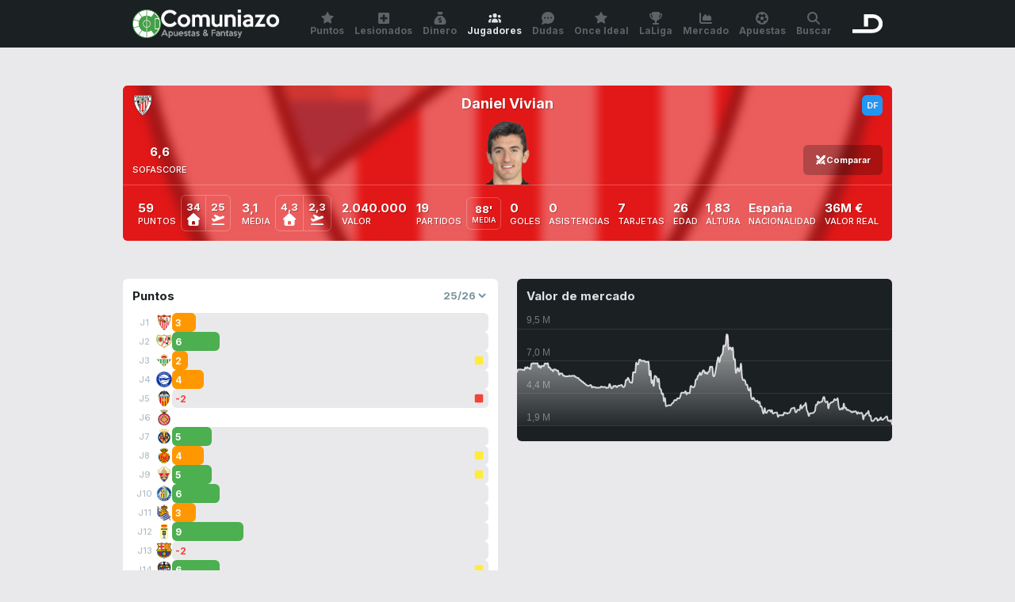

--- FILE ---
content_type: text/html; charset=UTF-8
request_url: https://www.comuniazo.com/comunio-apuestas/jugadores/daniel-vivian
body_size: 8162
content:

<!DOCTYPE html>
<html lang="es" class="env-prod device-desktop theme-light">
  <head>
    <meta charset="UTF-8">
    <meta name="description" content="Estadísticas de Daniel Vivian en Comunio. Puntos, lesionados y sancionados, valor de mercado, jugadores en racha y mucho más." lang="es">
    <meta name="viewport" content="width=device-width, initial-scale=1, maximum-scale=1, user-scalable=no">
    <meta name="mobile-web-app-capable" content="yes">
    <meta name="theme-color" content="#710c0c">
    <meta name="msapplication-TileColor" content="#710c0c">
    <meta name="apple-mobile-web-app-status-bar-style" content="#710c0c">
    <meta name="apple-mobile-web-app-capable" content="yes">
    <meta property="og:title" content="Estadísticas de Daniel Vivian en Comunio">
    <meta property="og:description" content="Estadísticas de Daniel Vivian en Comunio. Puntos, lesionados y sancionados, valor de mercado, jugadores en racha y mucho más.">
    <meta property="og:url" content="https://www.comuniazo.com/comunio-apuestas/jugadores/daniel-vivian">
    <meta property="og:image" content="https://cdn.comuniazo.com/img/players/2968.png">
    <meta property="og:site_name" content="Comuniazo">
    <meta name="twitter:card" content="summary">
    <meta name="twitter:site" content="@comuniazo">
    <meta name="twitter:title" content="Estadísticas de Daniel Vivian en Comunio">
    <meta name="twitter:description" content="Estadísticas de Daniel Vivian en Comunio. Puntos, lesionados y sancionados, valor de mercado, jugadores en racha y mucho más.">
    <meta name="twitter:image:src" content="https://cdn.comuniazo.com/img/players/2968.png">
    <meta name="twitter:domain" content="comuniazo.com">
    <title>Estadísticas de Daniel Vivian en Comunio | Comuniazo</title>
    <base href="https://www.comuniazo.com/">
    <link href="https://fonts.googleapis.com/css2?family=Inter:wght@500;700&display=swap" rel="stylesheet" crossorigin="anonymous">
    <link rel="stylesheet" href="https://cdn.comuniazo.com/dist/css/light.min.css?1769431802" type="text/css" media="screen" id="theme-css" data-light="https://cdn.comuniazo.com/dist/css/light.min.css?1769431802" data-dark="https://cdn.comuniazo.com/dist/css/dark.min.css?1769431802" crossorigin="anonymous">
    <link rel="apple-touch-icon" sizes="180x180" href="https://cdn.comuniazo.com/apple-touch-icon.png?v=M4Kvm3RrAq">
    <link rel="icon" type="image/png" href="https://cdn.comuniazo.com/favicon-32x32.png?v=M4Kvm3RrAq" sizes="32x32">
    <link rel="icon" type="image/png" href="https://cdn.comuniazo.com/favicon-16x16.png?v=M4Kvm3RrAq" sizes="16x16">
    <link rel="manifest" href="https://www.comuniazo.com/manifest.json?v=M4Kvm3RrAq">
    <link rel="mask-icon" href="https://cdn.comuniazo.com/safari-pinned-tab.svg?v=M4Kvm3RrAq" color="#710c0c">
    <link rel="shortcut icon" href="https://cdn.comuniazo.com/favicon.ico?v=M4Kvm3RrAq">
    <script>
      var _cfg = {"base":"https:\/\/www.comuniazo.com","cdn":"https:\/\/cdn.comuniazo.com","device":{"type":"desktop","os":"unknown","isApp":false},"userInfo":{"fingerprint":"eyJlbW9qaSI6Ilx1ZDgzZVx1ZGQyMyIsImNvbG9yIjoyNDAsImlkIjoiNjk3ODVhZDUxNjhiOSJ9","avatar":{"emoji":"\ud83e\udd23","color":240,"id":"69785ad5168b9"}},"teamsLogoTimestamp":{"6":1579258647,"15":1579258647,"20":1608305637,"19":1579258647,"18":1579258647,"87":1579258647,"4":1579258647,"2":1757414763,"97":1672392878,"13":1579258647,"86":1579258647,"67":1608293339,"12":1579258647,"75":1579258647,"14":1608293339,"22":1579258647,"1":1579258647,"111":1750843930,"105":1601898672,"70":1579258647,"71":1579258647,"64":1579258647,"":1626521751,"8":1579258647,"88":1579258647,"89":1598952091,"76":1579258647,"3":1579258647,"17":1579258647,"68":1608293339,"21":1672392876,"0":1604768638,"98":1579258647,"65":1579258647,"5":1579258647,"7":1579258647,"10":1579258647,"11":1579258647},"featuredGameweek":{"gameweek":21,"order":23},"dmqSlotId":"\/20370287687,3326118\/comuniazo.com","context":"comuniazo","svg":"https:\/\/www.comuniazo.com\/img\/sprite.svg?1768854047","comunioHost":"comunio.es","imgPath":"","competitionName":"LaLiga","competitionSlug":"laliga","competitionLogo":"laliga-logo-vertical-v2.png","baseUrl":"https:\/\/www.comuniazo.com","provider":"comunio","providerName":"Sofascore","liveProvider":"sofascore"};
    </script>
          <script src="https://cdn.comuniazo.com/dist/js/quantcast.min.js?1742563610"></script>
      <script src="https://cdn.comuniazo.com/dist/js/axd.min.js?1769420811"></script>
      <script src="https://cdn.comuniazo.com/dist/js/trk.min.js?1663753136"></script>
        <style>
      :root {
        --fieldLinesImg: url(https://cdn.comuniazo.com/img/field-lines-v2.png);
        --matchBg: url(https://cdn.comuniazo.com/img/bg-match-v9.jpg);
        --patternBg: url(https://cdn.comuniazo.com/img/bg-pattern.png);
        --patternBg2: url(https://cdn.comuniazo.com/img/bg-pattern-2.png);
      }
    </style>
  </head>
  <body>
        <div class="header fusion">
      <div class="wrapper">
        <div class="header-top">
          <div class="header-top-left">
            <a class="logo" href="https://www.comuniazo.com">
              <img class="icon" src="https://cdn.comuniazo.com/img/logo-og-2020.png">
              <img class="text" src="https://cdn.comuniazo.com/img/logo-comuniazo-text-v2.png">
            </a>
          </div>
          <div class="header-top-right">
            <button class="btn btn-search">
              <svg class='' width='18' height='18'><use href='https://www.comuniazo.com/img/sprite.svg?1768854047#search'></use></svg>
            </button>
            <a class="logo-dmq" href="https://www.eldesmarque.com" target="_blank" rel="noopener sponsored"><img src="https://cdn.comuniazo.com/img/dmq-logo-23.svg"></a>
          </div>
        </div>
        <div class="nav nav-top">
          <ul>
            <li><a href="https://www.comuniazo.com/comunio-apuestas/puntos" class="btn "><svg class='' width='16' height='16'><use href='https://www.comuniazo.com/img/sprite.svg?1768854047#star'></use></svg>Puntos</a></li>
            <li><a href="https://www.comuniazo.com/comunio-apuestas/lesionados" class="btn "><svg class='' width='16' height='16'><use href='https://www.comuniazo.com/img/sprite.svg?1768854047#plus-squared'></use></svg>Lesionados</a></li>
            <li><a href="https://www.comuniazo.com/comunio-apuestas/dinero" class="btn "><svg class='' width='16' height='16'><use href='https://www.comuniazo.com/img/sprite.svg?1768854047#money'></use></svg>Dinero</a></li>
            <li><a href="https://www.comuniazo.com/comunio-apuestas/jugadores" class="btn active"><svg class='' width='16' height='16'><use href='https://www.comuniazo.com/img/sprite.svg?1768854047#users'></use></svg>Jugadores</a></li>
            <li><a href="https://www.comuniazo.com/consejos-dudas-ayuda" class="btn "><svg class='' width='16' height='16'><use href='https://www.comuniazo.com/img/sprite.svg?1768854047#comment'></use></svg>Dudas</a></li>
            <li class="more"><a href="https://www.comuniazo.com/comunio-apuestas/once-ideal" class="btn "><svg class='' width='16' height='16'><use href='https://www.comuniazo.com/img/sprite.svg?1768854047#star'></use></svg>Once Ideal</a></li>
            <li class="more"><a href="https://www.comuniazo.com/laliga" class="btn "><svg class='' width='16' height='16'><use href='https://www.comuniazo.com/img/sprite.svg?1768854047#award'></use></svg>LaLiga</a></li>
            <li class="more"><a href="https://www.comuniazo.com/comunio-apuestas/mercado" class="btn "><svg class='' width='16' height='16'><use href='https://www.comuniazo.com/img/sprite.svg?1768854047#chart-area'></use></svg>Mercado</a></li>
            <li class="more"><a href="https://www.comuniazo.com/apuestas" class="btn "><svg class='' width='16' height='16'><use href='https://www.comuniazo.com/img/sprite.svg?1768854047#soccer-ball'></use></svg>Apuestas</a></li>
            <li class="btn-more"><a id="open-submenu" class="btn"><svg class='' width='16' height='16'><use href='https://www.comuniazo.com/img/sprite.svg?1768854047#menu'></use></svg>Más</a></li>
            <li class="more"><a class="btn btn-search"><svg class='' width='16' height='16'><use href='https://www.comuniazo.com/img/sprite.svg?1768854047#search'></use></svg>Buscar</a></li>
          </ul>
        </div>
        <div class="nav nav-sub">
          <ul>
            <li><a href="https://www.comuniazo.com/comunio-apuestas/once-ideal" class="btn "><svg class='' width='16' height='16'><use href='https://www.comuniazo.com/img/sprite.svg?1768854047#star'></use></svg>Once Ideal</a></li>
            <li><a href="https://www.comuniazo.com/laliga" class="btn "><svg class='' width='16' height='16'><use href='https://www.comuniazo.com/img/sprite.svg?1768854047#award'></use></svg>LaLiga</a></li>
            <li><a href="https://www.comuniazo.com/comunio-apuestas/mercado" class="btn "><svg class='' width='16' height='16'><use href='https://www.comuniazo.com/img/sprite.svg?1768854047#chart-area'></use></svg>Mercado</a></li>
            <li><a href="https://www.comuniazo.com/apuestas" class="btn "><svg class='' width='16' height='16'><use href='https://www.comuniazo.com/img/sprite.svg?1768854047#soccer-ball'></use></svg>Apuestas</a></li>
          </ul>
        </div>
        <div class="search">
          <input name="name" type="text" id="nav-search" placeholder="Buscar jugador…" autocorrect="off" autocapitalize="off" autocomplete="off" spellcheck="false">
          <div id="nav-search-results" class="results"></div>
        </div>
      </div>
    </div>
              <div class="wrapper wrapper-sidebar axds-sidebar">
        <div class="axds-sidebar-left">
                      <div class="axd-desktop axd-sky"><div id='div-sky_izq'>
        <script>
            __tcfapi('getTCData', 2, function(tcData, success) { googletag.cmd.push(function() { googletag.display('div-sky_izq'); }); });
        </script>
    </div></div>
                                <div class="axd-desktop axd-sidebar"><div id='div-roba_pos2'>
        <script>
            __tcfapi('getTCData', 2, function(tcData, success) { googletag.cmd.push(function() { googletag.display('div-roba_pos2'); }); });
        </script>
    </div></div>
                  </div>
        <div class="axds-sidebar-right">
                      <div class="axd-desktop axd-sky"><div id='div-sky_der'>
        <script>
            __tcfapi('getTCData', 2, function(tcData, success) { googletag.cmd.push(function() { googletag.display('div-sky_der'); }); });
        </script>
    </div></div>
                                <div class="axd-desktop axd-sidebar"><div id='div-roba_pos1'>
        <script>
            __tcfapi('getTCData', 2, function(tcData, success) { googletag.cmd.push(function() { googletag.display('div-roba_pos1'); }); });
        </script>
    </div></div>
                            </div>
      </div>
        <div class="wrapper wrapper-top">
                    <div class="axd-desktop axd-header"><div id='div-billboard'>
        <script>
            __tcfapi('getTCData', 2, function(tcData, success) { googletag.cmd.push(function() { googletag.display('div-billboard'); }); });
        </script>
    </div></div>
          </div>
    <div class="content content-players">
      <div class="wrappper">
        
  
    
<div class="top-info top-info-players">

  <div class="team-logo-overlay" style="background-color: #e31818">
    <img class='team-logo' src='https://cdn.comuniazo.com/img/teams/1.png?1579258647' loading='lazy'>
    <div style="background-color: #e31818"></div>
  </div>

  <div class="head">
    <div class="info">
      <div class="team">
        <a href="https://www.comuniazo.com/comunio-apuestas/equipos/athletic"><img class='team-logo' src='https://cdn.comuniazo.com/img/teams/1.png?1579258647' loading='lazy' width='26' height='26'></a>
      </div>
      <h1>Daniel Vivian</h1>
      <div class="position"><span class='player-position pos-2'></span></div>
      <div class="pic">
        <img src='https://cdn.comuniazo.com/img/players/2968.png?1719568700' loading='lazy'>
      </div>
    </div>
    <div class="compare">
      <input id="btn-compare" type="text" class="btn btn-compare" placeholder="Comparar con…" data-id_player="2968" data-slug="daniel-vivian">
      <label for="btn-compare" class="btn"><svg class='' width='14' height='14'><use href='https://www.comuniazo.com/img/sprite.svg?1768854047#swords'></use></svg> Comparar</label>
      <div class="results"></div>
    </div>
    <div class="sofascore-avg">
      <div class="value">6,6</div>
      <div class="label">Sofascore</div>
    </div>
  </div>

  <div class="numboxes-container">
    <div class="numboxes">
      <div class="numbox">
        <div class="big">
          <div class="value">59</div>
          <div class="label">Puntos</div>
        </div>
                  <div class="small">
            <div class="item">
              <div class="value">34</div>
              <svg class='' width='16' height='16'><use href='https://www.comuniazo.com/img/sprite.svg?1768854047#home'></use></svg>
            </div>
            <div class="item">
              <div class="value">25</div>
              <svg class='' width='16' height='16'><use href='https://www.comuniazo.com/img/sprite.svg?1768854047#flight'></use></svg>
            </div>
          </div>
              </div>
      <div class="numbox">
        <div class="big">
          <div class="value">3,1</div>
          <div class="label">Media</div>
        </div>
                  <div class="small">
            <div class="item">
              <div class="value">4,3</div>
              <svg class='' width='16' height='16'><use href='https://www.comuniazo.com/img/sprite.svg?1768854047#home'></use></svg>
            </div>
            <div class="item">
              <div class="value">2,3</div>
              <svg class='' width='16' height='16'><use href='https://www.comuniazo.com/img/sprite.svg?1768854047#flight'></use></svg>
            </div>
          </div>
              </div>
      <div class="numbox">
        <div class="big">
          <div class="value">2.040.000</div>
          <div class="label">Valor</div>
        </div>
      </div>
      <button class="btn btn-dropdown">
        <svg class='' width='16' height='16'><use href='https://www.comuniazo.com/img/sprite.svg?1768854047#plus-circled'></use></svg>
      </button>
    </div>
    <div class="numboxes hidden">
      <div class="numbox">
        <div class="big">
          <div class="value">19</div>
          <div class="label">Partidos</div>
        </div>
        <div class="small">
          <div class="item">
            <div class="value">88'</div>
            <div class="label">Media</div>
          </div>
        </div>
      </div>
      <div class="numbox">
        <div class="big">
          <div class="value">0</div>
          <div class="label">Goles</div>
        </div>
      </div>
      <div class="numbox">
        <div class="big">
          <div class="value">0</div>
          <div class="label">Asistencias</div>
        </div>
      </div>
      <div class="numbox">
        <div class="big">
          <div class="value">7</div>
          <div class="label">Tarjetas</div>
        </div>
      </div>
    </div>
          <div class="numboxes hidden">
                  <div class="numbox">
            <div class="big">
              <div class="value">26</div>
              <div class="label">Edad</div>
            </div>
          </div>
                          <div class="numbox">
            <div class="big">
              <div class="value">1,83</div>
              <div class="label">Altura</div>
            </div>
          </div>
                                  <div class="numbox">
            <div class="big">
              <div class="value"><span class="flag">🇪🇸</span> España</div>
              <div class="label">Nacionalidad</div>
            </div>
          </div>
                          <div class="numbox">
            <div class="big">
              <div class="value">
                                  36M €
                              </div>
              <div class="label">Valor real</div>
            </div>
          </div>
              </div>
      </div>

</div>

  <div class="axd-desktop axd-content"><div id='div-billboard_pos2'>
        <script>
            __tcfapi('getTCData', 2, function(tcData, success) { googletag.cmd.push(function() { googletag.display('div-billboard_pos2'); }); });
        </script>
    </div></div>


<div class="box-grid-2 boxes-player">

  <div class="box box-points">
    <h2>Puntos</h2>
          <div class="box-top-right">
        <select id="season" name="season">
          <option selected>25/26</option>
                      <option >24/25</option>
                      <option >23/24</option>
                      <option >22/23</option>
                      <option >21/22</option>
                  </select>
      </div>
              <div class="points-list">
                  <a class="btn gameweek status-played " href="https://www.comuniazo.com/laliga/4941/athletic-sevilla">
            <div class="number">J1</div>
            <div class="rival"><img class='team-logo' src='https://cdn.comuniazo.com/img/teams/17.png?1579258647' loading='lazy' width='20' height='20'></div>
            <div class="bar-wrapper">
                                                <div class="btn bar bg-2" style="width: 30px;" data-id_player="2968" data-id_match="4941"><span>3</span></div>
                                                        </div>
          </a>
                  <a class="btn gameweek status-played " href="https://www.comuniazo.com/laliga/4951/athletic-rayo-vallecano">
            <div class="number">J2</div>
            <div class="rival"><img class='team-logo' src='https://cdn.comuniazo.com/img/teams/70.png?1579258647' loading='lazy' width='20' height='20'></div>
            <div class="bar-wrapper">
                                                <div class="btn bar bg-3" style="width: 60px;" data-id_player="2968" data-id_match="4951"><span>6</span></div>
                                                        </div>
          </a>
                  <a class="btn gameweek status-played " href="https://www.comuniazo.com/laliga/4967/betis-athletic">
            <div class="number">J3</div>
            <div class="rival"><img class='team-logo' src='https://cdn.comuniazo.com/img/teams/4.png?1579258647' loading='lazy' width='20' height='20'></div>
            <div class="bar-wrapper">
                                                <div class="btn bar bg-2" style="width: 20px;" data-id_player="2968" data-id_match="4967"><span>2</span></div>
                                                            <div class="events">
                  <div class="bg"></div>
                                                        <svg class='' width='12' height='12'><use href='https://www.comuniazo.com/img/sprite.svg?1768854047#event-amarilla'></use></svg>
                                  </div>
                          </div>
          </a>
                  <a class="btn gameweek status-played " href="https://www.comuniazo.com/laliga/4971/athletic-alaves">
            <div class="number">J4</div>
            <div class="rival"><img class='team-logo' src='https://cdn.comuniazo.com/img/teams/89.png?1598952091' loading='lazy' width='20' height='20'></div>
            <div class="bar-wrapper">
                                                <div class="btn bar bg-2" style="width: 40px;" data-id_player="2968" data-id_match="4971"><span>4</span></div>
                                                        </div>
          </a>
                  <a class="btn gameweek status-played " href="https://www.comuniazo.com/laliga/4989/valencia-athletic">
            <div class="number">J5</div>
            <div class="rival"><img class='team-logo' src='https://cdn.comuniazo.com/img/teams/18.png?1579258647' loading='lazy' width='20' height='20'></div>
            <div class="bar-wrapper">
                                                <div class="btn bar" data-id_player="2968" data-id_match="4989"><span class="pt-1">-2</span></div>
                                                            <div class="events">
                  <div class="bg"></div>
                                                        <svg class='' width='12' height='12'><use href='https://www.comuniazo.com/img/sprite.svg?1768854047#event-roja'></use></svg>
                                  </div>
                          </div>
          </a>
                  <a class="btn gameweek status-played " href="https://www.comuniazo.com/laliga/4991/athletic-girona">
            <div class="number">J6</div>
            <div class="rival"><img class='team-logo' src='https://cdn.comuniazo.com/img/teams/97.png?1672392878' loading='lazy' width='20' height='20'></div>
            <div class="bar-wrapper">
                                        </div>
          </a>
                  <a class="btn gameweek status-played " href="https://www.comuniazo.com/laliga/5010/villarreal-athletic">
            <div class="number">J7</div>
            <div class="rival"><img class='team-logo' src='https://cdn.comuniazo.com/img/teams/19.png?1579258647' loading='lazy' width='20' height='20'></div>
            <div class="bar-wrapper">
                                                <div class="btn bar bg-3" style="width: 50px;" data-id_player="2968" data-id_match="5010"><span>5</span></div>
                                                        </div>
          </a>
                  <a class="btn gameweek status-played " href="https://www.comuniazo.com/laliga/5011/athletic-mallorca">
            <div class="number">J8</div>
            <div class="rival"><img class='team-logo' src='https://cdn.comuniazo.com/img/teams/11.png?1579258647' loading='lazy' width='20' height='20'></div>
            <div class="bar-wrapper">
                                                <div class="btn bar bg-2" style="width: 40px;" data-id_player="2968" data-id_match="5011"><span>4</span></div>
                                                            <div class="events">
                  <div class="bg"></div>
                                                        <svg class='' width='12' height='12'><use href='https://www.comuniazo.com/img/sprite.svg?1768854047#event-amarilla'></use></svg>
                                  </div>
                          </div>
          </a>
                  <a class="btn gameweek status-played " href="https://www.comuniazo.com/laliga/5025/elche-athletic">
            <div class="number">J9</div>
            <div class="rival"><img class='team-logo' src='https://cdn.comuniazo.com/img/teams/75.png?1579258647' loading='lazy' width='20' height='20'></div>
            <div class="bar-wrapper">
                                                <div class="btn bar bg-3" style="width: 50px;" data-id_player="2968" data-id_match="5025"><span>5</span></div>
                                                            <div class="events">
                  <div class="bg"></div>
                                                        <svg class='' width='12' height='12'><use href='https://www.comuniazo.com/img/sprite.svg?1768854047#event-amarilla'></use></svg>
                                  </div>
                          </div>
          </a>
                  <a class="btn gameweek status-played " href="https://www.comuniazo.com/laliga/5031/athletic-getafe">
            <div class="number">J10</div>
            <div class="rival"><img class='team-logo' src='https://cdn.comuniazo.com/img/teams/8.png?1579258647' loading='lazy' width='20' height='20'></div>
            <div class="bar-wrapper">
                                                <div class="btn bar bg-3" style="width: 60px;" data-id_player="2968" data-id_match="5031"><span>6</span></div>
                                                        </div>
          </a>
                  <a class="btn gameweek status-played " href="https://www.comuniazo.com/laliga/5049/real-sociedad-athletic">
            <div class="number">J11</div>
            <div class="rival"><img class='team-logo' src='https://cdn.comuniazo.com/img/teams/13.png?1579258647' loading='lazy' width='20' height='20'></div>
            <div class="bar-wrapper">
                                                <div class="btn bar bg-2" style="width: 30px;" data-id_player="2968" data-id_match="5049"><span>3</span></div>
                                                        </div>
          </a>
                  <a class="btn gameweek status-played " href="https://www.comuniazo.com/laliga/5051/athletic-oviedo">
            <div class="number">J12</div>
            <div class="rival"><img class='team-logo' src='https://cdn.comuniazo.com/img/teams/111.png?1750843930' loading='lazy' width='20' height='20'></div>
            <div class="bar-wrapper">
                                                <div class="btn bar bg-3" style="width: 90px;" data-id_player="2968" data-id_match="5051"><span>9</span></div>
                                                        </div>
          </a>
                  <a class="btn gameweek status-played " href="https://www.comuniazo.com/laliga/5061/barcelona-athletic">
            <div class="number">J13</div>
            <div class="rival"><img class='team-logo' src='https://cdn.comuniazo.com/img/teams/3.png?1579258647' loading='lazy' width='20' height='20'></div>
            <div class="bar-wrapper">
                                                <div class="btn bar" data-id_player="2968" data-id_match="5061"><span class="pt-1">-2</span></div>
                                                        </div>
          </a>
                  <a class="btn gameweek status-played " href="https://www.comuniazo.com/laliga/5076/levante-athletic">
            <div class="number">J14</div>
            <div class="rival"><img class='team-logo' src='https://cdn.comuniazo.com/img/teams/10.png?1579258647' loading='lazy' width='20' height='20'></div>
            <div class="bar-wrapper">
                                                <div class="btn bar bg-3" style="width: 60px;" data-id_player="2968" data-id_match="5076"><span>6</span></div>
                                                            <div class="events">
                  <div class="bg"></div>
                                                        <svg class='' width='12' height='12'><use href='https://www.comuniazo.com/img/sprite.svg?1768854047#event-amarilla'></use></svg>
                                  </div>
                          </div>
          </a>
                  <a class="btn gameweek status-played " href="https://www.comuniazo.com/laliga/5081/athletic-atletico">
            <div class="number">J15</div>
            <div class="rival"><img class='team-logo' src='https://cdn.comuniazo.com/img/teams/2.png?1757414763' loading='lazy' width='20' height='20'></div>
            <div class="bar-wrapper">
                                                <div class="btn bar bg-2" style="width: 30px;" data-id_player="2968" data-id_match="5081"><span>3</span></div>
                                                            <div class="events">
                  <div class="bg"></div>
                                                        <svg class='' width='12' height='12'><use href='https://www.comuniazo.com/img/sprite.svg?1768854047#event-entra'></use></svg>
                                  </div>
                          </div>
          </a>
                  <a class="btn gameweek status-played " href="https://www.comuniazo.com/laliga/5093/celta-athletic">
            <div class="number">J16</div>
            <div class="rival"><img class='team-logo' src='https://cdn.comuniazo.com/img/teams/5.png?1579258647' loading='lazy' width='20' height='20'></div>
            <div class="bar-wrapper">
                                                <div class="btn bar bg-2" style="width: 30px;" data-id_player="2968" data-id_match="5093"><span>3</span></div>
                                                            <div class="events">
                  <div class="bg"></div>
                                                        <svg class='' width='12' height='12'><use href='https://www.comuniazo.com/img/sprite.svg?1768854047#event-amarilla'></use></svg>
                                  </div>
                          </div>
          </a>
                  <a class="btn gameweek status-played " href="https://www.comuniazo.com/laliga/5101/athletic-espanyol">
            <div class="number">J17</div>
            <div class="rival"><img class='team-logo' src='https://cdn.comuniazo.com/img/teams/7.png?1579258647' loading='lazy' width='20' height='20'></div>
            <div class="bar-wrapper">
                              <div class="bar status">Sancionado</div>
                                        </div>
          </a>
                  <a class="btn gameweek status-played " href="https://www.comuniazo.com/laliga/5116/osasuna-athletic">
            <div class="number">J18</div>
            <div class="rival"><img class='team-logo' src='https://cdn.comuniazo.com/img/teams/12.png?1579258647' loading='lazy' width='20' height='20'></div>
            <div class="bar-wrapper">
                                                <div class="btn bar bg-2" style="width: 30px;" data-id_player="2968" data-id_match="5116"><span>3</span></div>
                                                        </div>
          </a>
                  <a class="btn gameweek status-played " href="https://www.comuniazo.com/laliga/5121/athletic-real-madrid">
            <div class="number">J19</div>
            <div class="rival"><img class='team-logo' src='https://cdn.comuniazo.com/img/teams/15.png?1579258647' loading='lazy' width='20' height='20'></div>
            <div class="bar-wrapper">
                                                <div class="btn bar" data-id_player="2968" data-id_match="5121"><span class="pt-1">-1</span></div>
                                                        </div>
          </a>
                  <a class="btn gameweek status-played " href="https://www.comuniazo.com/laliga/5136/mallorca-athletic">
            <div class="number">J20</div>
            <div class="rival"><img class='team-logo' src='https://cdn.comuniazo.com/img/teams/11.png?1579258647' loading='lazy' width='20' height='20'></div>
            <div class="bar-wrapper">
                                                <div class="btn bar" data-id_player="2968" data-id_match="5136"><span class="pt-0">0</span></div>
                                                            <div class="events">
                  <div class="bg"></div>
                                                        <svg class='' width='12' height='12'><use href='https://www.comuniazo.com/img/sprite.svg?1768854047#event-amarilla'></use></svg>
                                  </div>
                          </div>
          </a>
                  <a class="btn gameweek status-played " href="https://www.comuniazo.com/laliga/5148/sevilla-athletic">
            <div class="number">J21</div>
            <div class="rival"><img class='team-logo' src='https://cdn.comuniazo.com/img/teams/17.png?1579258647' loading='lazy' width='20' height='20'></div>
            <div class="bar-wrapper">
                                                <div class="btn bar bg-2" style="width: 20px;" data-id_player="2968" data-id_match="5148"><span>2</span></div>
                                                        </div>
          </a>
                  <a class="btn gameweek status-fixture " href="https://www.comuniazo.com/laliga/5151/athletic-real-sociedad">
            <div class="number">J22</div>
            <div class="rival"><img class='team-logo' src='https://cdn.comuniazo.com/img/teams/13.png?1579258647' loading='lazy' width='20' height='20'></div>
            <div class="bar-wrapper">
                                        </div>
          </a>
                  <a class="btn gameweek status-fixture " href="https://www.comuniazo.com/laliga/5161/athletic-levante">
            <div class="number">J23</div>
            <div class="rival"><img class='team-logo' src='https://cdn.comuniazo.com/img/teams/10.png?1579258647' loading='lazy' width='20' height='20'></div>
            <div class="bar-wrapper">
                                        </div>
          </a>
                  <a class="btn gameweek status-fixture " href="https://www.comuniazo.com/laliga/5179/oviedo-athletic">
            <div class="number">J24</div>
            <div class="rival"><img class='team-logo' src='https://cdn.comuniazo.com/img/teams/111.png?1750843930' loading='lazy' width='20' height='20'></div>
            <div class="bar-wrapper">
                                        </div>
          </a>
                  <a class="btn gameweek status-fixture " href="https://www.comuniazo.com/laliga/5181/athletic-elche">
            <div class="number">J25</div>
            <div class="rival"><img class='team-logo' src='https://cdn.comuniazo.com/img/teams/75.png?1579258647' loading='lazy' width='20' height='20'></div>
            <div class="bar-wrapper">
                                        </div>
          </a>
                  <a class="btn gameweek status-fixture " href="https://www.comuniazo.com/laliga/5196/rayo-vallecano-athletic">
            <div class="number">J26</div>
            <div class="rival"><img class='team-logo' src='https://cdn.comuniazo.com/img/teams/70.png?1579258647' loading='lazy' width='20' height='20'></div>
            <div class="bar-wrapper">
                                        </div>
          </a>
                  <a class="btn gameweek status-fixture " href="https://www.comuniazo.com/laliga/5201/athletic-barcelona">
            <div class="number">J27</div>
            <div class="rival"><img class='team-logo' src='https://cdn.comuniazo.com/img/teams/3.png?1579258647' loading='lazy' width='20' height='20'></div>
            <div class="bar-wrapper">
                                        </div>
          </a>
                  <a class="btn gameweek status-fixture " href="https://www.comuniazo.com/laliga/5214/girona-athletic">
            <div class="number">J28</div>
            <div class="rival"><img class='team-logo' src='https://cdn.comuniazo.com/img/teams/97.png?1672392878' loading='lazy' width='20' height='20'></div>
            <div class="bar-wrapper">
                                        </div>
          </a>
                  <a class="btn gameweek status-fixture " href="https://www.comuniazo.com/laliga/5221/athletic-betis">
            <div class="number">J29</div>
            <div class="rival"><img class='team-logo' src='https://cdn.comuniazo.com/img/teams/4.png?1579258647' loading='lazy' width='20' height='20'></div>
            <div class="bar-wrapper">
                                        </div>
          </a>
                  <a class="btn gameweek status-fixture " href="https://www.comuniazo.com/laliga/5233/getafe-athletic">
            <div class="number">J30</div>
            <div class="rival"><img class='team-logo' src='https://cdn.comuniazo.com/img/teams/8.png?1579258647' loading='lazy' width='20' height='20'></div>
            <div class="bar-wrapper">
                                        </div>
          </a>
                  <a class="btn gameweek status-fixture " href="https://www.comuniazo.com/laliga/5241/athletic-villarreal">
            <div class="number">J31</div>
            <div class="rival"><img class='team-logo' src='https://cdn.comuniazo.com/img/teams/19.png?1579258647' loading='lazy' width='20' height='20'></div>
            <div class="bar-wrapper">
                                        </div>
          </a>
                  <a class="btn gameweek status-fixture " href="https://www.comuniazo.com/laliga/5251/atletico-athletic">
            <div class="number">J32</div>
            <div class="rival"><img class='team-logo' src='https://cdn.comuniazo.com/img/teams/2.png?1757414763' loading='lazy' width='20' height='20'></div>
            <div class="bar-wrapper">
                                        </div>
          </a>
                  <a class="btn gameweek status-fixture " href="https://www.comuniazo.com/laliga/5261/athletic-osasuna">
            <div class="number">J33</div>
            <div class="rival"><img class='team-logo' src='https://cdn.comuniazo.com/img/teams/12.png?1579258647' loading='lazy' width='20' height='20'></div>
            <div class="bar-wrapper">
                                        </div>
          </a>
                  <a class="btn gameweek status-fixture " href="https://www.comuniazo.com/laliga/5272/alaves-athletic">
            <div class="number">J34</div>
            <div class="rival"><img class='team-logo' src='https://cdn.comuniazo.com/img/teams/89.png?1598952091' loading='lazy' width='20' height='20'></div>
            <div class="bar-wrapper">
                                        </div>
          </a>
                  <a class="btn gameweek status-fixture " href="https://www.comuniazo.com/laliga/5281/athletic-valencia">
            <div class="number">J35</div>
            <div class="rival"><img class='team-logo' src='https://cdn.comuniazo.com/img/teams/18.png?1579258647' loading='lazy' width='20' height='20'></div>
            <div class="bar-wrapper">
                                        </div>
          </a>
                  <a class="btn gameweek status-fixture " href="https://www.comuniazo.com/laliga/5293/espanyol-athletic">
            <div class="number">J36</div>
            <div class="rival"><img class='team-logo' src='https://cdn.comuniazo.com/img/teams/7.png?1579258647' loading='lazy' width='20' height='20'></div>
            <div class="bar-wrapper">
                                        </div>
          </a>
                  <a class="btn gameweek status-fixture " href="https://www.comuniazo.com/laliga/5301/athletic-celta">
            <div class="number">J37</div>
            <div class="rival"><img class='team-logo' src='https://cdn.comuniazo.com/img/teams/5.png?1579258647' loading='lazy' width='20' height='20'></div>
            <div class="bar-wrapper">
                                        </div>
          </a>
                  <a class="btn gameweek status-fixture " href="https://www.comuniazo.com/laliga/5318/real-madrid-athletic">
            <div class="number">J38</div>
            <div class="rival"><img class='team-logo' src='https://cdn.comuniazo.com/img/teams/15.png?1579258647' loading='lazy' width='20' height='20'></div>
            <div class="bar-wrapper">
                                        </div>
          </a>
                <button class="btn btn-show-all-gameweeks">Mostrar las próximas jornadas</button>
      </div>
              <div class="axd-gw-bottom"><div id='div-boton_pos2'>
        <script>
            __tcfapi('getTCData', 2, function(tcData, success) { googletag.cmd.push(function() { googletag.display('div-boton_pos2'); }); });
        </script>
    </div></div>
      </div>

  
      <div class="box box-chart">
      <h2>Valor de mercado</h2>
      <div class="chart">
        <canvas id="canvas" height="150"></canvas>
      </div>
    </div>
  
</div>

<div class="box-grid-2 grid-narrow boxes-player">

      <div class="box box-values player-list">
      <h2>Valor hace…</h2>
      <ul>
                  <li>
            <div class="info">
              <div class="name">1 día</div>
              <div class="under-name">2.400.000</div>
            </div>
            <div class="right pt-1">-360k</div>
          </li>
                  <li>
            <div class="info">
              <div class="name">7 días</div>
              <div class="under-name">2.570.000</div>
            </div>
            <div class="right pt-1">-530k</div>
          </li>
                  <li>
            <div class="info">
              <div class="name">1 mes</div>
              <div class="under-name">2.920.000</div>
            </div>
            <div class="right pt-1">-880k</div>
          </li>
                  <li>
            <div class="info">
              <div class="name">1 año</div>
              <div class="under-name">6.090.000</div>
            </div>
            <div class="right pt-1">-4,1M</div>
          </li>
                  <li>
            <div class="info">
              <div class="name">2 años</div>
              <div class="under-name">2.960.000</div>
            </div>
            <div class="right pt-1">-920k</div>
          </li>
              </ul>
    </div>
  
      <div class="box box-history player-list">
      <h2>Historial de puntos</h2>
      <ul>
                  <li>
            <div class="teams">
                              <img class='team-logo' src='https://cdn.comuniazo.com/img/teams/1.png?1579258647' loading='lazy' width='26' height='26'>
                          </div>
            <div class="info">
              <div class="name">25/26</div>
                              <div class="under-name">3,1 de media</div>
                          </div>
            <div class="right">59</div>
          </li>
                  <li>
            <div class="teams">
                              <img class='team-logo' src='https://cdn.comuniazo.com/img/teams/1.png?1579258647' loading='lazy' width='26' height='26'>
                          </div>
            <div class="info">
              <div class="name">24/25</div>
                              <div class="under-name">6,7 de media</div>
                          </div>
            <div class="right">213</div>
          </li>
                  <li>
            <div class="teams">
                              <img class='team-logo' src='https://cdn.comuniazo.com/img/teams/1.png?1579258647' loading='lazy' width='26' height='26'>
                          </div>
            <div class="info">
              <div class="name">23/24</div>
                              <div class="under-name">4,6 de media</div>
                          </div>
            <div class="right">151</div>
          </li>
                  <li>
            <div class="teams">
                              <img class='team-logo' src='https://cdn.comuniazo.com/img/teams/1.png?1579258647' loading='lazy' width='26' height='26'>
                          </div>
            <div class="info">
              <div class="name">22/23</div>
                              <div class="under-name">4,0 de media</div>
                          </div>
            <div class="right">112</div>
          </li>
                  <li>
            <div class="teams">
                              <img class='team-logo' src='https://cdn.comuniazo.com/img/teams/1.png?1579258647' loading='lazy' width='26' height='26'>
                          </div>
            <div class="info">
              <div class="name">21/22</div>
                              <div class="under-name">5,1 de media</div>
                          </div>
            <div class="right">123</div>
          </li>
              </ul>
    </div>
  
</div>

  <div class="axd-desktop axd-content grid-wide"><div id='div-billboard_pos3'>
        <script>
            __tcfapi('getTCData', 2, function(tcData, success) { googletag.cmd.push(function() { googletag.display('div-billboard_pos3'); }); });
        </script>
    </div></div>

  
                    
            
              </div>
    </div>
    <div class="footer">
      <div class="wrapper">
        <div class="col">
          <div class="copy">
            <div class="year">
              © <span>Comuniazo</span> 2012−2026
            </div>
            <a href="https://www.comuniazo.com/aviso-legal">Aviso legal</a><br>
            <a href="https://www.comuniazo.com/contacto">Contacto</a><br>
            <a onclick="javascript:__tcfapi('displayConsentUi',2, function() {})">Configuración de cookies</a>
          </div>
        </div>
        <div class="col">
          <div class="footer-social">
            <a class="btn btn-facebook" href="https://www.facebook.com/comuniazo" target="_blank" rel="noopener"><svg class='' width='18' height='18'><use href='https://www.comuniazo.com/img/sprite.svg?1768854047#facebook'></use></svg></a>
            <a class="btn btn-twitter" href="https://twitter.com/comuniazo" target="_blank" rel="noopener"><svg class='' width='18' height='18'><use href='https://www.comuniazo.com/img/sprite.svg?1768854047#twitter'></use></svg></a>
          </div>
          <div class="theme">
            <span class="text">Tema oscuro</span>
            <label class="btn-theme">
              <input type="checkbox" >
              <span class="slider"></span>
            </label>
          </div>
        </div>
        <div class="bottom">
          <a href="https://www.juegoseguro.es/" target="_blank" rel="noopener"><img src="https://cdn.comuniazo.com/img/juego-seguro.svg" loading="lazy"></a>
          <a href="https://www.jugarbien.es/" target="_blank" rel="noopener"><img src="https://cdn.comuniazo.com/img/jugar-bien.svg" loading="lazy"></a>
          <img src="https://cdn.comuniazo.com/img/mas-18.svg" class="mas-18" loading="lazy">
        </div>
      </div>
    </div>
                        <script src="https://code.jquery.com/jquery-4.0.0.min.js"></script>
    <script src="https://cdnjs.cloudflare.com/ajax/libs/twig.js/1.17.1/twig.min.js"></script>
    <script src="https://cdnjs.cloudflare.com/ajax/libs/js-cookie/3.0.5/js.cookie.min.js"></script>
    <script src="https://cdn.comuniazo.com/dist/js/global.min.js?1769197920"></script>
    
  <script src="https://cdn.comuniazo.com/dist/js/views/players.min.js?1769194840"></script>

  
    <script src="https://cdnjs.cloudflare.com/ajax/libs/Chart.js/2.9.4/Chart.min.js"></script>
    <script>marketChart([{"value":6090000,"date":"27 ene 2025"},{"value":6310000,"date":"28 ene 2025"},{"value":6310000,"date":"29 ene 2025"},{"value":6310000,"date":"30 ene 2025"},{"value":6320000,"date":"31 ene 2025"},{"value":6280000,"date":"1 feb 2025"},{"value":6300000,"date":"2 feb 2025"},{"value":6260000,"date":"3 feb 2025"},{"value":6470000,"date":"4 feb 2025"},{"value":6390000,"date":"5 feb 2025"},{"value":6490000,"date":"6 feb 2025"},{"value":6420000,"date":"7 feb 2025"},{"value":6410000,"date":"8 feb 2025"},{"value":6340000,"date":"9 feb 2025"},{"value":6750000,"date":"10 feb 2025"},{"value":6760000,"date":"11 feb 2025"},{"value":6800000,"date":"12 feb 2025"},{"value":6780000,"date":"13 feb 2025"},{"value":6780000,"date":"14 feb 2025"},{"value":6780000,"date":"15 feb 2025"},{"value":6780000,"date":"16 feb 2025"},{"value":6510000,"date":"17 feb 2025"},{"value":6600000,"date":"18 feb 2025"},{"value":6430000,"date":"19 feb 2025"},{"value":6590000,"date":"20 feb 2025"},{"value":6580000,"date":"21 feb 2025"},{"value":6580000,"date":"22 feb 2025"},{"value":6770000,"date":"23 feb 2025"},{"value":6770000,"date":"24 feb 2025"},{"value":6760000,"date":"25 feb 2025"},{"value":6790000,"date":"26 feb 2025"},{"value":6470000,"date":"27 feb 2025"},{"value":6460000,"date":"28 feb 2025"},{"value":6310000,"date":"1 mar 2025"},{"value":6300000,"date":"2 mar 2025"},{"value":6170000,"date":"3 mar 2025"},{"value":6320000,"date":"4 mar 2025"},{"value":6310000,"date":"5 mar 2025"},{"value":6290000,"date":"6 mar 2025"},{"value":6210000,"date":"7 mar 2025"},{"value":6220000,"date":"8 mar 2025"},{"value":5910000,"date":"9 mar 2025"},{"value":6010000,"date":"10 mar 2025"},{"value":6000000,"date":"11 mar 2025"},{"value":5990000,"date":"12 mar 2025"},{"value":5830000,"date":"13 mar 2025"},{"value":5830000,"date":"14 mar 2025"},{"value":5780000,"date":"15 mar 2025"},{"value":5780000,"date":"16 mar 2025"},{"value":5790000,"date":"17 mar 2025"},{"value":5790000,"date":"18 mar 2025"},{"value":5830000,"date":"19 mar 2025"},{"value":5800000,"date":"20 mar 2025"},{"value":5800000,"date":"21 mar 2025"},{"value":5830000,"date":"22 mar 2025"},{"value":5820000,"date":"23 mar 2025"},{"value":5820000,"date":"24 mar 2025"},{"value":5730000,"date":"25 mar 2025"},{"value":5710000,"date":"26 mar 2025"},{"value":5650000,"date":"27 mar 2025"},{"value":5640000,"date":"28 mar 2025"},{"value":5510000,"date":"29 mar 2025"},{"value":5490000,"date":"30 mar 2025"},{"value":5370000,"date":"31 mar 2025"},{"value":5370000,"date":"1 abr 2025"},{"value":5250000,"date":"2 abr 2025"},{"value":5240000,"date":"3 abr 2025"},{"value":5130000,"date":"4 abr 2025"},{"value":5100000,"date":"5 abr 2025"},{"value":5050000,"date":"6 abr 2025"},{"value":5050000,"date":"7 abr 2025"},{"value":5100000,"date":"8 abr 2025"},{"value":5100000,"date":"9 abr 2025"},{"value":4920000,"date":"10 abr 2025"},{"value":4980000,"date":"11 abr 2025"},{"value":4950000,"date":"12 abr 2025"},{"value":4950000,"date":"13 abr 2025"},{"value":4900000,"date":"14 abr 2025"},{"value":4910000,"date":"15 abr 2025"},{"value":4900000,"date":"16 abr 2025"},{"value":4920000,"date":"17 abr 2025"},{"value":4920000,"date":"18 abr 2025"},{"value":5000000,"date":"19 abr 2025"},{"value":4950000,"date":"20 abr 2025"},{"value":4960000,"date":"21 abr 2025"},{"value":4960000,"date":"22 abr 2025"},{"value":4950000,"date":"23 abr 2025"},{"value":4880000,"date":"24 abr 2025"},{"value":4920000,"date":"25 abr 2025"},{"value":4910000,"date":"26 abr 2025"},{"value":5180000,"date":"27 abr 2025"},{"value":5030000,"date":"28 abr 2025"},{"value":4860000,"date":"29 abr 2025"},{"value":4910000,"date":"30 abr 2025"},{"value":5040000,"date":"1 may 2025"},{"value":5010000,"date":"2 may 2025"},{"value":5050000,"date":"3 may 2025"},{"value":4940000,"date":"4 may 2025"},{"value":5020000,"date":"5 may 2025"},{"value":5060000,"date":"6 may 2025"},{"value":5060000,"date":"7 may 2025"},{"value":5100000,"date":"8 may 2025"},{"value":5110000,"date":"9 may 2025"},{"value":4970000,"date":"10 may 2025"},{"value":4960000,"date":"11 may 2025"},{"value":5080000,"date":"12 may 2025"},{"value":5500000,"date":"13 may 2025"},{"value":5500000,"date":"14 may 2025"},{"value":5670000,"date":"15 may 2025"},{"value":5520000,"date":"16 may 2025"},{"value":5330000,"date":"17 may 2025"},{"value":5300000,"date":"18 may 2025"},{"value":5300000,"date":"19 may 2025"},{"value":6090000,"date":"20 may 2025"},{"value":6090000,"date":"21 may 2025"},{"value":6090000,"date":"22 may 2025"},{"value":6830000,"date":"23 may 2025"},{"value":6710000,"date":"24 may 2025"},{"value":6740000,"date":"25 may 2025"},{"value":7060000,"date":"26 may 2025"},{"value":7060000,"date":"27 may 2025"},{"value":6980000,"date":"28 may 2025"},{"value":6980000,"date":"29 may 2025"},{"value":6980000,"date":"30 may 2025"},{"value":6980000,"date":"31 may 2025"},{"value":6900000,"date":"1 jun 2025"},{"value":6900000,"date":"2 jun 2025"},{"value":6900000,"date":"3 jun 2025"},{"value":6900000,"date":"4 jun 2025"},{"value":5870000,"date":"5 jun 2025"},{"value":6200000,"date":"6 jun 2025"},{"value":5270000,"date":"7 jun 2025"},{"value":5470000,"date":"8 jun 2025"},{"value":5050000,"date":"9 jun 2025"},{"value":5800000,"date":"10 jun 2025"},{"value":5790000,"date":"11 jun 2025"},{"value":5690000,"date":"12 jun 2025"},{"value":5360000,"date":"13 jun 2025"},{"value":5590000,"date":"14 jun 2025"},{"value":4830000,"date":"15 jun 2025"},{"value":4780000,"date":"16 jun 2025"},{"value":4420000,"date":"17 jun 2025"},{"value":4450000,"date":"18 jun 2025"},{"value":3860000,"date":"19 jun 2025"},{"value":4090000,"date":"20 jun 2025"},{"value":3480000,"date":"21 jun 2025"},{"value":3510000,"date":"22 jun 2025"},{"value":3520000,"date":"23 jun 2025"},{"value":3560000,"date":"24 jun 2025"},{"value":3530000,"date":"25 jun 2025"},{"value":3580000,"date":"26 jun 2025"},{"value":3700000,"date":"27 jun 2025"},{"value":3740000,"date":"28 jun 2025"},{"value":3920000,"date":"29 jun 2025"},{"value":3950000,"date":"30 jun 2025"},{"value":3930000,"date":"1 jul 2025"},{"value":4080000,"date":"2 jul 2025"},{"value":4080000,"date":"3 jul 2025"},{"value":4080000,"date":"4 jul 2025"},{"value":4270000,"date":"5 jul 2025"},{"value":4510000,"date":"6 jul 2025"},{"value":4510000,"date":"7 jul 2025"},{"value":4520000,"date":"8 jul 2025"},{"value":4520000,"date":"9 jul 2025"},{"value":4630000,"date":"10 jul 2025"},{"value":4390000,"date":"11 jul 2025"},{"value":4510000,"date":"12 jul 2025"},{"value":4490000,"date":"13 jul 2025"},{"value":4490000,"date":"14 jul 2025"},{"value":5020000,"date":"15 jul 2025"},{"value":5020000,"date":"16 jul 2025"},{"value":4930000,"date":"17 jul 2025"},{"value":4950000,"date":"18 jul 2025"},{"value":5070000,"date":"19 jul 2025"},{"value":5530000,"date":"20 jul 2025"},{"value":5550000,"date":"21 jul 2025"},{"value":5810000,"date":"22 jul 2025"},{"value":5890000,"date":"23 jul 2025"},{"value":6070000,"date":"24 jul 2025"},{"value":5880000,"date":"25 jul 2025"},{"value":6030000,"date":"26 jul 2025"},{"value":6230000,"date":"27 jul 2025"},{"value":6230000,"date":"28 jul 2025"},{"value":6020000,"date":"29 jul 2025"},{"value":6090000,"date":"30 jul 2025"},{"value":5970000,"date":"31 jul 2025"},{"value":6110000,"date":"1 ago 2025"},{"value":6170000,"date":"2 ago 2025"},{"value":6530000,"date":"3 ago 2025"},{"value":6490000,"date":"4 ago 2025"},{"value":6520000,"date":"5 ago 2025"},{"value":5810000,"date":"6 ago 2025"},{"value":5810000,"date":"7 ago 2025"},{"value":6120000,"date":"8 ago 2025"},{"value":6570000,"date":"9 ago 2025"},{"value":7010000,"date":"10 ago 2025"},{"value":7250000,"date":"11 ago 2025"},{"value":6880000,"date":"12 ago 2025"},{"value":7260000,"date":"13 ago 2025"},{"value":7420000,"date":"14 ago 2025"},{"value":7540000,"date":"15 ago 2025"},{"value":8160000,"date":"16 ago 2025"},{"value":8110000,"date":"17 ago 2025"},{"value":8260000,"date":"18 ago 2025"},{"value":9010000,"date":"19 ago 2025"},{"value":8940000,"date":"20 ago 2025"},{"value":7880000,"date":"21 ago 2025"},{"value":8000000,"date":"22 ago 2025"},{"value":7990000,"date":"23 ago 2025"},{"value":7820000,"date":"24 ago 2025"},{"value":8000000,"date":"25 ago 2025"},{"value":7090000,"date":"26 ago 2025"},{"value":7110000,"date":"27 ago 2025"},{"value":6060000,"date":"28 ago 2025"},{"value":6270000,"date":"29 ago 2025"},{"value":6420000,"date":"30 ago 2025"},{"value":6150000,"date":"31 ago 2025"},{"value":6360000,"date":"1 sept 2025"},{"value":6750000,"date":"2 sept 2025"},{"value":5740000,"date":"3 sept 2025"},{"value":5490000,"date":"4 sept 2025"},{"value":5520000,"date":"5 sept 2025"},{"value":5430000,"date":"6 sept 2025"},{"value":5130000,"date":"7 sept 2025"},{"value":5130000,"date":"8 sept 2025"},{"value":4770000,"date":"9 sept 2025"},{"value":4690000,"date":"10 sept 2025"},{"value":4890000,"date":"11 sept 2025"},{"value":4160000,"date":"12 sept 2025"},{"value":3990000,"date":"13 sept 2025"},{"value":4130000,"date":"14 sept 2025"},{"value":4010000,"date":"15 sept 2025"},{"value":3890000,"date":"16 sept 2025"},{"value":3840000,"date":"17 sept 2025"},{"value":3900000,"date":"18 sept 2025"},{"value":3710000,"date":"19 sept 2025"},{"value":3810000,"date":"20 sept 2025"},{"value":3450000,"date":"21 sept 2025"},{"value":3440000,"date":"22 sept 2025"},{"value":3090000,"date":"23 sept 2025"},{"value":2910000,"date":"24 sept 2025"},{"value":3320000,"date":"25 sept 2025"},{"value":2980000,"date":"26 sept 2025"},{"value":2970000,"date":"27 sept 2025"},{"value":3120000,"date":"28 sept 2025"},{"value":3150000,"date":"29 sept 2025"},{"value":3170000,"date":"30 sept 2025"},{"value":3030000,"date":"1 oct 2025"},{"value":3170000,"date":"2 oct 2025"},{"value":2900000,"date":"3 oct 2025"},{"value":2940000,"date":"4 oct 2025"},{"value":2970000,"date":"5 oct 2025"},{"value":2980000,"date":"6 oct 2025"},{"value":2980000,"date":"7 oct 2025"},{"value":2650000,"date":"8 oct 2025"},{"value":2770000,"date":"9 oct 2025"},{"value":2780000,"date":"10 oct 2025"},{"value":2760000,"date":"11 oct 2025"},{"value":2800000,"date":"12 oct 2025"},{"value":2770000,"date":"13 oct 2025"},{"value":2980000,"date":"14 oct 2025"},{"value":2930000,"date":"15 oct 2025"},{"value":2960000,"date":"16 oct 2025"},{"value":2900000,"date":"17 oct 2025"},{"value":2940000,"date":"18 oct 2025"},{"value":2960000,"date":"19 oct 2025"},{"value":3100000,"date":"20 oct 2025"},{"value":3290000,"date":"21 oct 2025"},{"value":3310000,"date":"22 oct 2025"},{"value":3340000,"date":"23 oct 2025"},{"value":3340000,"date":"24 oct 2025"},{"value":3010000,"date":"25 oct 2025"},{"value":3030000,"date":"26 oct 2025"},{"value":3190000,"date":"27 oct 2025"},{"value":3190000,"date":"28 oct 2025"},{"value":3180000,"date":"29 oct 2025"},{"value":3570000,"date":"30 oct 2025"},{"value":3310000,"date":"31 oct 2025"},{"value":3400000,"date":"1 nov 2025"},{"value":3520000,"date":"2 nov 2025"},{"value":3550000,"date":"3 nov 2025"},{"value":3720000,"date":"4 nov 2025"},{"value":3180000,"date":"5 nov 2025"},{"value":3000000,"date":"6 nov 2025"},{"value":2720000,"date":"7 nov 2025"},{"value":2920000,"date":"8 nov 2025"},{"value":2920000,"date":"9 nov 2025"},{"value":2940000,"date":"10 nov 2025"},{"value":2940000,"date":"11 nov 2025"},{"value":3010000,"date":"12 nov 2025"},{"value":3130000,"date":"13 nov 2025"},{"value":3590000,"date":"14 nov 2025"},{"value":3590000,"date":"15 nov 2025"},{"value":3820000,"date":"16 nov 2025"},{"value":3720000,"date":"17 nov 2025"},{"value":3790000,"date":"18 nov 2025"},{"value":3800000,"date":"19 nov 2025"},{"value":3850000,"date":"20 nov 2025"},{"value":4140000,"date":"21 nov 2025"},{"value":4170000,"date":"22 nov 2025"},{"value":3810000,"date":"23 nov 2025"},{"value":3780000,"date":"24 nov 2025"},{"value":3840000,"date":"25 nov 2025"},{"value":3310000,"date":"26 nov 2025"},{"value":3620000,"date":"27 nov 2025"},{"value":3710000,"date":"28 nov 2025"},{"value":3770000,"date":"29 nov 2025"},{"value":3790000,"date":"30 nov 2025"},{"value":3860000,"date":"1 dic 2025"},{"value":4020000,"date":"2 dic 2025"},{"value":3940000,"date":"3 dic 2025"},{"value":3980000,"date":"4 dic 2025"},{"value":4080000,"date":"5 dic 2025"},{"value":3480000,"date":"6 dic 2025"},{"value":3220000,"date":"7 dic 2025"},{"value":3240000,"date":"8 dic 2025"},{"value":3330000,"date":"9 dic 2025"},{"value":3240000,"date":"10 dic 2025"},{"value":3670000,"date":"11 dic 2025"},{"value":3330000,"date":"12 dic 2025"},{"value":3360000,"date":"13 dic 2025"},{"value":3180000,"date":"14 dic 2025"},{"value":3210000,"date":"15 dic 2025"},{"value":3140000,"date":"16 dic 2025"},{"value":3120000,"date":"17 dic 2025"},{"value":3060000,"date":"18 dic 2025"},{"value":2990000,"date":"19 dic 2025"},{"value":3070000,"date":"20 dic 2025"},{"value":3030000,"date":"21 dic 2025"},{"value":3080000,"date":"22 dic 2025"},{"value":3060000,"date":"23 dic 2025"},{"value":2880000,"date":"24 dic 2025"},{"value":3000000,"date":"25 dic 2025"},{"value":2930000,"date":"26 dic 2025"},{"value":2920000,"date":"27 dic 2025"},{"value":2970000,"date":"28 dic 2025"},{"value":2890000,"date":"29 dic 2025"},{"value":2460000,"date":"30 dic 2025"},{"value":2750000,"date":"31 dic 2025"},{"value":2770000,"date":"1 ene 2026"},{"value":2920000,"date":"2 ene 2026"},{"value":2920000,"date":"3 ene 2026"},{"value":3100000,"date":"4 ene 2026"},{"value":2730000,"date":"5 ene 2026"},{"value":2740000,"date":"6 ene 2026"},{"value":2350000,"date":"7 ene 2026"},{"value":2330000,"date":"8 ene 2026"},{"value":2350000,"date":"9 ene 2026"},{"value":2470000,"date":"10 ene 2026"},{"value":2540000,"date":"11 ene 2026"},{"value":2540000,"date":"12 ene 2026"},{"value":2350000,"date":"13 ene 2026"},{"value":2450000,"date":"14 ene 2026"},{"value":2430000,"date":"15 ene 2026"},{"value":2610000,"date":"16 ene 2026"},{"value":2430000,"date":"17 ene 2026"},{"value":2430000,"date":"18 ene 2026"},{"value":2500000,"date":"19 ene 2026"},{"value":2570000,"date":"20 ene 2026"},{"value":2650000,"date":"21 ene 2026"},{"value":2680000,"date":"22 ene 2026"},{"value":2360000,"date":"23 ene 2026"},{"value":2360000,"date":"24 ene 2026"},{"value":2300000,"date":"25 ene 2026"},{"value":2400000,"date":"26 ene 2026"},{"value":2040000,"date":"27 ene 2026"}], 2040000, 9010000);</script>

  
              <div id='div-flotante_aux'>
        <script>
            __tcfapi('getTCData', 2, function(tcData, success) { googletag.cmd.push(function() { googletag.display('div-flotante_aux'); }); });
        </script>
    </div>
        <script type="text/template" id="twig-search">
      {% if players|length > 0 %}
  <ul>
    {% for i in players %}
      <li>
        <a class="btn" href="{{ cfg.base }}/comunio-apuestas/jugadores/{% if type == 'compare' %}comparar/{{ slug }}-vs-{% endif %}{{ i.slug }}">
          {{ playerPosition(i.position) }}
          {{ teamLogo(i.id_team) }}
          <span class="name">{{ i.name|raw }}</span>
        </a>
      </li>
    {% endfor %}
  </ul>
{% else %}
  <div class="noresults">Sin resultados</div>
{% endif %}
    </script>
    <script type="text/template" id="twig-gameweek">
      <div class="matches">
  {% for i in gameweekMatches %}
    <a class="btn box match-box {{ i.color_date }}" href="{{ cfg.base }}/{{ cfg.competitionSlug }}/{{ i.id }}/{{ i.slug_home }}-{{ i.slug_away }}">
      {% if i.status in ['fixture', 'postponed'] %}
        {% if i.confirmed_lineups > 0 %}
          <div class="bubble bg-2 bullet-pulse"></div>
        {% elseif i.called_players > 0 %}
          <div class="bubble bg-4"></div>
        {% endif %}
      {% elseif i.status == 'playing' %}
        <div class="bubble bg-1 bullet-pulse"></div>
      {% elseif i.scored_players > 0 %}
        <div class="bubble bg-3"></div>
      {% endif %}
      <div class="home">{{ teamLogo(i.id_home) }}</div>
      <div class="mid">
        <div class="date tz" data-ts="{{ i.date.ts }}" data-format="{{ i.date.format }}">{{ i.date.text }}</div>
        {% if i.status in ['fixture', 'postponed'] and i.tv %}
          {{ matchTV(i.tv) }}
        {% elseif i.status in ['playing', 'played'] %}
          <div class="score">
            {{ matchScore(i) }}
          </div>
        {% endif %}
      </div>
      <div class="away">{{ teamLogo(i.id_away) }}</div>
    </a>
  {% endfor %}
</div>
    </script>
      </body>
</html>

--- FILE ---
content_type: text/css
request_url: https://cdn.comuniazo.com/dist/css/light.min.css?1769431802
body_size: 15173
content:
@charset "UTF-8";
:root {
  --space-24: 24px;
  --space-16: 16px;
  --space-12: 12px;
  --space-8: 8px;
  --space-6: 6px;
  --space-4: 4px;
  --box-space: 12px;
  --radius: 6px;
  --font-xxxl: 24px;
  --font-xxl: 18px;
  --font-xl: 15px;
  --font-l: 13px;
  --font-m: 12px;
  --font-s: 11px;
  --font-xs: 9px;
}

@media (min-width: 740px) {
  :root {
    --box-space: 24px;
  }
}
:root {
  --green-base: #4caf50;
  --green-tap: #449e48;
  --red-base: #f44336;
  --yellow-base: #FFEB3B;
  --blue-base: #2196f3;
  --orange-base: #ff9800;
  --purple-base: #9c27b0;
  --color-twitter: #000000;
  --color-facebook: #3b5998;
  --white-10: hsl(0 100% 100% / 10%);
  --white-25: hsl(0 100% 100% / 25%);
  --white-50: hsl(0 100% 100% / 50%);
  --white-75: hsl(0 100% 100% / 75%);
  --black-10: hsl(0 0% 0% / 10%);
  --black-25: hsl(0 0% 0% / 25%);
  --black-50: hsl(0 0% 0% / 50%);
  --black-75: hsl(0 0% 0% / 75%);
  --header-bg: #1b2023;
  --header-text: #5d6367;
  --header-tap: #262b2e;
  --header-active: #dfe3e7;
  --header-darker: #0f1417;
}

:root {
  --fg-primary: #1b2023;
  --fg-secondary: #78909c;
  --fg-tertiary: #b0bec5;
  --bg-primary: #e9e9ec;
  --bg-secondary: #c0cbd1;
  --bg-secondary-tap: #adb7bc;
  --bg-tertiary: #cfd8dc;
  --bg-box: white;
  --bg-box-tap: #fafafa;
  --input-bg: var(--bg-box);
  --input-border: var(--bg-tertiary);
  --input-text: var(--fg-primary);
  --pos-text: var(--bg-primary);
  --field-bg: var(--green-base);
  --score-bg: var(--fg-primary);
  --score-fg: var(--bg-primary);
  --points-list-text: var(--black-50);
  --tooltip-bg: var(--fg-primary);
  --green-shadow-primary: #79c37c;
  --green-shadow-secondary: #a6d7a8;
  --green-shadow-tertiary: #d2ebd3;
  --red-shadow-primary: #f77268;
  --red-shadow-secondary: #faa19b;
  --red-shadow-tertiary: #fcd0cd;
  --red-light-primary: #b73229;
  --yellow-shadow-primary: #fff06c;
  --yellow-shadow-secondary: #fff59d;
  --yellow-shadow-tertiary: #ffface;
  --blue-shadow-primary: #59b0f6;
  --blue-shadow-secondary: #90cbf9;
  --blue-shadow-tertiary: #c8e5fc;
  --blue-light-primary: #1971b6;
  --orange-shadow-primary: #ffb240;
  --orange-shadow-secondary: #ffcc80;
  --orange-shadow-tertiary: #ffe5bf;
  --purple-shadow-primary: #b55dc4;
  --purple-shadow-secondary: #ce93d8;
  --purple-shadow-tertiary: #e6c9eb;
}

/***********
 * General *
 ***********/
* {
  margin: 0;
  padding: 0;
  box-sizing: border-box;
  -webkit-text-size-adjust: none;
  font-family: Inter, Helvetica, Arial, Sans-Serif;
}

a {
  text-decoration: none;
  color: inherit;
}
a img {
  border: 0;
}

h1 {
  font-size: var(--font-xxl);
}

h2 {
  font-size: var(--font-xl);
}

h3 {
  font-size: var(--font-l);
}

img {
  display: block;
}

html {
  position: relative;
  min-height: 100%;
}

body {
  font-size: var(--font-m);
  color: var(--fg-primary);
  background-color: var(--bg-primary);
}

input, textarea {
  appearance: none;
  outline: 0;
}
input::placeholder, textarea::placeholder {
  color: var(--fg-secondary);
}

select {
  outline: 0;
}

.btn {
  text-decoration: none;
  -webkit-tap-highlight-color: transparent;
  outline: 0;
  display: block;
  cursor: pointer;
  border: 0;
  background-color: transparent;
}

.btn-primary {
  background-color: var(--green-base);
  color: var(--bg-box);
}
.btn-primary.tap {
  background-color: var(--green-tap);
}

.btn-secondary {
  background-color: var(--bg-secondary);
  color: var(--fg-secondary);
}
.btn-secondary.tap {
  opacity: 0.9;
}

.fg-tertiary {
  color: var(--fg-tertiary);
}

.btn-show-more {
  width: 100%;
  padding: var(--space-12);
  font-weight: bold;
  border-radius: var(--radius);
}

.text-light {
  color: var(--fg-secondary);
}

.loading {
  position: relative;
  color: transparent !important;
}
.loading:before {
  content: "";
  border-radius: 50%;
  position: absolute;
  top: 0;
  bottom: 0;
  left: 0;
  right: 0;
  margin: auto;
  width: 8px;
  height: 4px;
  animation: bounce-shadow 0.7s infinite;
}
.loading:after {
  content: "";
  border-radius: 50%;
  position: absolute;
  top: 0;
  bottom: 0;
  left: 0;
  right: 0;
  margin: auto;
  width: 8px;
  height: 8px;
  animation: bounce 0.7s infinite;
  background-color: white;
}

@keyframes bounce {
  0%, 100% {
    transform: translate(0, -100%);
    animation-timing-function: cubic-bezier(0.42, 0, 1, 1);
  }
  40% {
    transform: translate(0, 100%);
    animation-timing-function: cubic-bezier(0, 0, 0, 1);
  }
}
@keyframes bounce-shadow {
  0%, 100% {
    transform: translate(0, 350%);
    animation-timing-function: cubic-bezier(0.42, 0, 1, 1);
    filter: blur(1px);
    background-color: var(--black-10);
  }
  40% {
    transform: translate(0, 200%);
    animation-timing-function: cubic-bezier(0, 0, 0, 1);
    filter: blur(0);
    background-color: var(--black-25);
  }
}
@keyframes rotate {
  from {
    transform: rotate(0deg);
  }
  to {
    transform: rotate(359deg);
  }
}
.pt-0 {
  color: var(--fg-secondary);
}

.pt-1 {
  color: var(--red-base);
}

.pt-2 {
  color: var(--orange-base);
}

.pt-3 {
  color: var(--green-base);
}

.pt-4 {
  color: var(--blue-base);
}

.pt-5 {
  color: var(--purple-base);
}

.bg-0 {
  background-color: var(--bg-tertiary);
}

.bg-1 {
  background-color: var(--red-base);
}

.bg-2 {
  background-color: var(--orange-base);
}

.bg-3 {
  background-color: var(--green-base);
}

.bg-4 {
  background-color: var(--blue-base);
}

.bg-5 {
  background-color: var(--purple-base);
}

.pos-1 {
  background-color: var(--yellow-base);
}
.pos-1:after {
  content: "PT";
}

.pos-2 {
  background-color: var(--blue-base);
}
.pos-2:after {
  content: "DF";
}

.pos-3 {
  background-color: var(--green-base);
}
.pos-3:after {
  content: "MC";
}

.pos-4 {
  background-color: var(--red-base);
}
.pos-4:after {
  content: "DL";
}

.pos-5 {
  background-color: var(--fg-primary);
}
.pos-5:after {
  content: "×";
  font-size: 20px;
  font-weight: normal;
}

.player-position {
  font-size: var(--font-s);
  font-weight: bold;
  border-radius: var(--radius);
  width: 26px;
  height: 26px;
  display: inline-flex;
  align-items: center;
  justify-content: center;
  color: var(--pos-text);
  flex-shrink: 0;
}

/**********
 * Header *
 **********/
.header {
  position: relative;
  z-index: 888;
  background-color: var(--header-bg);
}
.header .header-top {
  display: flex;
  align-items: center;
  justify-content: space-between;
  height: 46px;
  padding: var(--space-6) var(--space-12) 0 var(--space-12);
}
.header .header-top a {
  position: relative;
  z-index: 2;
}
.header .header-top .logo {
  display: flex;
  align-items: center;
  padding: var(--space-6) 0;
  gap: var(--space-6);
}
.header .header-top .logo .icon {
  height: 28px;
}
.header .header-top .logo .text {
  height: 28px;
}
.header .header-top .logo-dmq {
  padding: var(--space-6) 0;
}
.header .header-top .logo-dmq img {
  height: 24px;
}
.header .header-top-right {
  display: flex;
  align-items: center;
  height: 100%;
}
.header .header-top-right .btn-search {
  margin-right: var(--space-12);
  color: var(--header-text);
  height: 100%;
  width: 40px;
  border-radius: var(--radius);
}
.header .header-top-right .btn-search.tap {
  background-color: var(--header-tap);
}
.header .header-top-right .btn-search.opened {
  color: var(--header-active);
  background-color: var(--header-tap);
}

.nav {
  height: 52px;
  position: relative;
}
.nav ul {
  display: flex;
  height: 100%;
}
.nav li {
  list-style: none;
  flex-grow: 1;
}
.nav li a {
  height: 100%;
  display: flex;
  flex-direction: column;
  align-items: center;
  justify-content: center;
  font-weight: bold;
  color: var(--header-text);
  text-align: center;
  -webkit-tap-highlight-color: transparent;
  gap: var(--space-4);
}
.nav li a.tap {
  background-color: var(--header-tap);
}
.nav li a.active {
  color: var(--header-active);
}
.nav li a.opened {
  background-color: var(--header-bg);
  color: var(--header-active);
}
.nav .more {
  display: none;
}

.nav-sub li a.tap {
  background-color: var(--header-tap);
}

.nav-sub,
.search,
.search .results {
  display: none;
  background-color: var(--header-bg);
  position: absolute;
  width: 100%;
}

.promo-kingolazo {
  background-image: linear-gradient(45deg, #ff6800, #ffa000);
  --textColor: black;
  --subTextColor: var(--black-50);
  --accentColor: #fab60a;
  --bgFilter: 0;
}

.promo-euro {
  background-color: #143cdb;
  --textColor: white;
  --subTextColor: var(--white-50);
  --accentColor: #143cdb;
  --bgFilter: 1;
}

.header-promo {
  position: relative;
  padding: var(--space-12);
  z-index: 2;
}
.header-promo .bg {
  background-image: var(--patternBg2);
  background-size: 250px;
  background-position: center;
  position: absolute;
  top: 0;
  left: 0;
  width: 100%;
  height: 100%;
  opacity: 0.05;
  filter: invert(var(--bgFilter));
}
.header-promo .wrapper {
  display: flex;
  justify-content: center;
  align-items: center;
}
.header-promo .wrapper > div {
  flex-basis: 0;
}
.header-promo .wrapper .text {
  text-align: right;
  font-size: var(--font-l);
  flex-grow: 1;
  font-weight: bold;
}
.header-promo .wrapper .text .text-top {
  color: var(--textColor);
}
.header-promo .wrapper .text .text-top span {
  background-color: var(--textColor);
  color: var(--accentColor);
  padding: 0 2px;
}
.header-promo .wrapper .text .text-bottom {
  color: var(--subTextColor);
}
.header-promo .wrapper .icon {
  text-align: center;
  margin: 0 var(--space-12);
  font-size: 24px;
}
.header-promo .wrapper .icon img {
  max-width: 32px;
  max-height: 50px;
}
.header-promo .wrapper .link {
  flex-grow: 1;
}
.header-promo .wrapper .btn-promo-cta {
  border: 2px solid var(--subTextColor);
  color: var(--subTextColor);
  padding: var(--space-6) var(--space-12);
  font-weight: bold;
  display: inline-block;
  border-radius: var(--radius);
  font-size: var(--font-l);
}
.header-promo .wrapper .btn-promo-cta.tap {
  color: var(--accentColor);
  background-color: var(--textColor);
  border-color: transparent;
}
.header-promo .btn-close-header-promo {
  color: var(--subTextColor);
  width: 24px;
  height: 24px;
  font-size: 20px;
  display: flex;
  align-items: center;
  justify-content: center;
  font-weight: bold;
  position: absolute;
  right: var(--space-12);
  top: var(--space-12);
}
.header-promo .btn-close-header-promo.tap {
  color: var(--textColor);
}

@keyframes icon-rainbow {
  from {
    color: var(--fg-primary);
  }
  to {
    color: var(--fg-secondary);
  }
}
/************
 * Buscador *
 ************/
.loader {
  animation: rotate 0.7s linear infinite;
}

.search {
  border-top: 1px solid var(--black-50);
  padding: var(--space-12);
  height: 48px;
}
.search input {
  width: 100%;
  height: 100%;
  font-size: var(--font-l);
  font-weight: bold;
  background-color: transparent;
  color: var(--header-active);
  border: 0;
}
.search input::placeholder {
  color: var(--header-text);
}
.search .results {
  top: 100%;
  left: 0;
  padding: var(--space-6) 0;
  border-top: 1px solid var(--black-50);
}
.search .results li {
  list-style: none;
}
.search .results li a {
  display: block;
  padding: var(--space-6) var(--space-12);
  color: var(--header-active);
  font-weight: bold;
}
.search .results li a .player-position, .search .results li a .team-logo {
  margin-right: var(--space-6);
}
.search .results li a .highlight {
  color: var(--green-base);
}
.search .results li a.tap {
  background-color: var(--header-tap);
}
.search .results .noresults {
  padding: var(--space-12);
  color: var(--fg-tertiary);
  font-weight: bold;
}

/*************
 * Contenido *
 *************/
.wrapper,
.wrappper {
  max-width: 970px;
  margin: auto;
  position: relative;
}

.content {
  padding: var(--box-space);
}
.content > *:last-child {
  margin-bottom: 0;
}

/********
 * Caja *
 ********/
.box {
  background-color: var(--bg-box);
  border-radius: var(--radius);
  position: relative;
  scrollbar-color: var(--bg-primary) transparent;
}
.box .box-top-right {
  position: absolute;
  right: var(--space-12);
  top: var(--space-12);
}
.box .box-top-right select {
  border: 0;
  color: var(--fg-secondary);
  font-weight: bold;
  font-size: var(--font-l);
  background-color: transparent;
}

/**********
 * Puntos *
 **********/
#output {
  opacity: 0;
}
#output.show {
  opacity: 1;
  transition: opacity 0.3s linear;
}

/**********
 * Footer *
 **********/
.footer {
  padding: var(--space-24);
  width: 100%;
  position: relative;
  border-top: 1px solid var(--bg-secondary);
}
.footer .wrapper {
  max-width: 540px;
  display: flex;
  align-items: flex-start;
  flex-wrap: wrap;
}
.footer .col {
  flex-grow: 1;
  flex-basis: 0;
}
.footer .copy {
  color: var(--fg-secondary);
}
.footer .copy .year {
  margin-bottom: var(--space-12);
  font-weight: bold;
  font-size: var(--font-l);
}
.footer .copy .year span {
  color: var(--fg-primary);
}
.footer .copy a {
  display: inline-block;
  color: var(--fg-secondary);
  cursor: pointer;
}
.footer .copy a:not(:last-child) {
  margin-bottom: var(--space-6);
}
.footer .footer-social {
  text-align: right;
}
.footer .footer-social a, .footer .footer-social button {
  text-align: center;
  display: inline-flex;
  margin-left: var(--space-12);
  width: 40px;
  height: 40px;
  border-radius: 50%;
  align-items: center;
  justify-content: center;
}
.footer .footer-social a.btn-theme, .footer .footer-social button.btn-theme {
  background-color: transparent;
  border: 2px solid var(--bg-tertiary);
  color: var(--bg-primary);
}
.footer .footer-social a.btn-theme.tap, .footer .footer-social button.btn-theme.tap {
  background-color: var(--bg-tertiary);
  color: white;
}
.footer .footer-social a.btn-twitter, .footer .footer-social button.btn-twitter {
  border: 2px solid var(--fg-primary);
  color: var(--fg-primary);
}
.footer .footer-social a.btn-twitter.tap, .footer .footer-social button.btn-twitter.tap {
  background-color: var(--fg-primary);
  color: var(--bg-primary);
}
.footer .footer-social a.btn-facebook, .footer .footer-social button.btn-facebook {
  border: 2px solid var(--color-facebook);
  color: var(--color-facebook);
}
.footer .footer-social a.btn-facebook.tap, .footer .footer-social button.btn-facebook.tap {
  background-color: var(--color-facebook);
  color: white;
}
.footer .theme {
  margin-top: var(--space-16);
  display: flex;
  align-items: center;
  justify-content: flex-end;
}
.footer .theme .text {
  margin-right: var(--space-6);
  color: var(--fg-secondary);
}
.footer .btn-theme {
  position: relative;
  display: inline-block;
  width: 35px;
  height: 20px;
}
.footer .btn-theme input {
  opacity: 0;
  width: 0;
  height: 0;
}
.footer .slider {
  position: absolute;
  cursor: pointer;
  top: 0;
  left: 0;
  right: 0;
  bottom: 0;
  background-color: var(--fg-secondary);
  transition: 0.4s;
  border-radius: 999px;
}
.footer .slider:before {
  position: absolute;
  content: "";
  height: 12px;
  width: 12px;
  left: 4px;
  bottom: 4px;
  background-color: white;
  transition: 0.4s;
  border-radius: 50%;
}
.footer input:checked + .slider {
  background-color: var(--blue-base);
}
.footer input:focus + .slider {
  box-shadow: 0 0 1px var(--blue-base);
}
.footer input:checked + .slider:before {
  transform: translateX(15px);
}
.footer .bottom {
  width: 100%;
  display: flex;
  justify-content: space-between;
  align-items: center;
  margin-top: var(--space-24);
}
.footer .bottom img {
  display: block;
}
.footer .bottom .mas-18 {
  width: 30px;
}

/***********
 * Alertas *
 ***********/
.alert {
  display: flex;
  align-items: center;
  gap: var(--space-12);
  padding: var(--space-12);
  border-radius: var(--radius);
}
.alert:not(:last-child) {
  margin-bottom: var(--box-space);
}
.alert svg {
  flex-shrink: 0;
}
.alert-warning {
  background-color: var(--yellow-shadow-tertiary);
  color: var(--yellow-base);
  border: 1px solid var(--yellow-base);
}
.alert-ok {
  background-color: var(--green-shadow-tertiary);
  color: var(--green-base);
  border: 1px solid var(--green-base);
}
.alert-error {
  background-color: var(--red-shadow-tertiary);
  color: var(--red-base);
  border: 1px solid var(--red-base);
}
.alert-empty, .alert-pending {
  color: var(--fg-tertiary);
  padding: 0;
}
.alert-doubt {
  background-color: var(--orange-shadow-tertiary);
  color: var(--orange-base);
  border: 1px solid var(--orange-base);
}
.alert.big {
  flex-direction: column;
  padding: var(--space-24);
}
.alert.big svg {
  width: 30px;
  height: 30px;
}
.alert.big p {
  font-size: var(--font-xxl);
}

.player-list {
  padding: var(--space-12) var(--space-12) var(--space-6) var(--space-12);
}
.player-list h2 {
  margin-bottom: var(--space-12);
}
.player-list ul {
  list-style: none;
}
.player-list ul li {
  position: relative;
  display: flex;
  align-items: center;
  gap: var(--space-6);
}
.player-list ul li a {
  flex-grow: 1;
  display: flex;
  align-items: center;
  padding: var(--space-6) 0;
  gap: var(--space-6);
}
.player-list ul li a.tap {
  background-color: var(--bg-box-tap);
}
.player-list ul li .info {
  display: flex;
  flex-direction: column;
  min-height: 33px;
  justify-content: center;
  gap: var(--space-4);
}
.player-list ul li .name {
  font-weight: bold;
  font-size: var(--font-m);
}
.player-list ul li .under-name {
  color: var(--fg-secondary);
  font-size: var(--font-s);
  display: flex;
  align-items: center;
  gap: var(--space-6);
}
.player-list ul li .under-name svg {
  flex-shrink: 0;
}
.player-list ul li .right {
  margin-left: auto;
  font-weight: bold;
  font-size: var(--font-l);
}
.player-list .pt-sofascore {
  background-color: transparent !important;
  font-size: var(--font-l) !important;
}

.player-list-points .right span {
  padding: 0 var(--space-6);
  text-align: right;
  min-width: 26px;
  height: 26px;
  line-height: 26px;
  display: inline-block;
}
.player-list-points .right span.pt-sofascore {
  display: none;
}
.player-list-points .star .right .pt-comunio {
  background-color: var(--purple-base);
  border-radius: var(--radius);
  color: var(--pos-text);
}

.streak {
  display: inline-flex;
  align-items: center;
  gap: 1px;
  border-radius: var(--radius);
  overflow: hidden;
}
.streak.streak-small {
  gap: 3px;
  background-color: var(--bg-primary);
  padding: 3px;
}
.streak.streak-small * {
  font-size: 0;
  width: 5px;
  height: 5px;
  border-radius: 50%;
}
.streak * {
  color: var(--pos-text);
  width: 20px;
  height: 20px;
  line-height: 20px;
  text-align: center;
  font-size: var(--font-s);
  font-weight: bold;
  text-shadow: none;
}

.inputs {
  display: flex;
  gap: var(--space-12);
}
.inputs > * {
  flex-grow: 1;
}
.inputs .input {
  color: var(--input-text);
  background-color: var(--input-bg);
  border: 1px solid var(--input-border);
  font-weight: normal;
  font-size: var(--font-l);
  padding: 0 var(--space-12);
}
.inputs .input:focus {
  border-color: var(--green-base);
}
.inputs .select {
  color: var(--input-text);
  padding: 0 var(--space-6);
  font-size: var(--font-l);
  background-color: var(--input-bg);
  border: 1px solid var(--input-border);
  font-weight: bold;
  border-radius: var(--radius);
  min-height: 40px;
}
.inputs .select.tap {
  background-color: var(--bg-box-tap);
}
.inputs .select:focus {
  border-color: var(--green-base);
}

.user-pw-wrapper {
  display: flex;
}
.user-pw-wrapper .left {
  flex-grow: 1;
}
.user-pw-wrapper .input {
  height: 30px;
  width: 100%;
  border-right: 0;
  padding: 0 var(--space-8);
}
.user-pw-wrapper .input:first-child {
  border-bottom-width: 0;
  border-radius: var(--radius) 0 0 0;
}
.user-pw-wrapper .input:first-child:focus {
  border-bottom-width: 1px;
}
.user-pw-wrapper .input:last-child {
  border-radius: 0 0 0 var(--radius);
}
.user-pw-wrapper .btn-send {
  flex-grow: 1;
  flex-basis: 0;
  height: 100%;
  padding: 0 var(--space-12);
  font-size: var(--font-l);
  max-width: 90px;
  border-radius: 0 var(--radius) var(--radius) 0;
  font-weight: bold;
}

table .tal {
  text-align: left;
}
table .tac {
  text-align: center;
}
table .tar {
  text-align: right;
}
table tr.btn {
  display: table-row;
}
table td.sep {
  border-right: 1px solid var(--bg-primary);
}
table th svg,
table td svg {
  vertical-align: middle;
}

.jump {
  border-top: 3px solid var(--bg-tertiary);
}

.tvs {
  display: flex;
  justify-content: center;
  align-items: center;
  gap: var(--space-6);
  margin: var(--space-4) auto 0 auto;
}

img.tv {
  display: block;
}

.theme-light .gameweeks img[src*="dazn.svg"] {
  filter: invert(1);
}

input[type=checkbox] {
  appearance: none;
  width: 16px;
  height: 16px;
  border: 2px solid var(--bg-tertiary);
  background-color: transparent;
  position: relative;
  border-radius: var(--radius);
  cursor: pointer;
}
input[type=checkbox]:checked {
  background-color: var(--fg-secondary);
  border-color: var(--fg-secondary);
}
input[type=checkbox]:checked:after {
  content: "✓";
  position: absolute;
  left: 0;
  top: 0;
  width: 12px;
  height: 12px;
  text-align: center;
  font-size: 12px;
  line-height: 12px;
  color: var(--bg-box);
  font-weight: bold;
}

.under-inputs {
  position: relative;
  margin: var(--space-12) 0 var(--box-space) 0;
}

.password-info {
  color: var(--fg-secondary);
  font-size: var(--font-s);
}
.password-info a {
  text-decoration: underline;
}
.password-info .btn {
  font-size: var(--font-s);
  color: var(--fg-secondary);
  display: flex;
  align-items: center;
  gap: var(--space-4);
}
.password-info .tap strong {
  text-decoration: underline;
}
.password-info .hidden {
  display: none;
  margin-top: var(--space-6);
}
.password-info .hidden strong {
  color: var(--fg-primary);
}

.ajax-loading-data {
  color: var(--fg-secondary);
  text-align: center;
  display: flex;
  align-items: center;
  justify-content: center;
  padding: var(--space-12) 0;
}
.ajax-loading-data .loading {
  width: 20px;
  height: 20px;
  margin-right: var(--space-12);
}
.ajax-loading-data .loading:after {
  background-color: var(--green-base);
}
.ajax-loading-data .alert {
  margin-bottom: 0;
}

@media (min-width: 540px) {
  .footer .bottom {
    justify-content: center;
  }
  .footer .bottom a {
    margin-right: var(--box-space);
  }
}
@media (min-width: 640px) {
  .header .more {
    display: block;
  }
  .header .btn-more {
    display: none;
  }
  .header .header-top .btn-search {
    display: none;
  }
}
@media (min-width: 740px) {
  .header .header-top {
    height: auto;
  }
  .header .header-top .logo {
    padding: 0;
  }
  .header .header-top .logo .icon {
    height: 36px;
  }
  .header .header-top .logo .text {
    height: 36px;
  }
}
@media (min-width: 970px) {
  .header .header-top {
    padding: var(--space-12);
  }
  .header .nav-top {
    position: absolute;
    height: 100%;
    top: 0;
    left: 0;
    width: 100%;
    padding-left: 230px;
    padding-right: 70px;
  }
}
@media (max-width: 969px) {
  .header.fusion {
    background-color: var(--black-50);
  }
  .header.fusion .nav li a:not(.active),
  .header.fusion .btn-search {
    color: var(--white-50);
  }
  .header.fusion .tap {
    background-color: var(--black-25) !important;
  }
}
.scroll-wrapper {
  position: relative;
  border-radius: inherit;
}

.scroll-content {
  overflow-x: auto;
  -webkit-overflow-scrolling: touch;
}

html.device-desktop {
  scrollbar-color: var(--bg-secondary) transparent;
}

.box-grid-2 {
  display: grid;
  grid-template-columns: repeat(auto-fill, minmax(320px, 1fr));
  grid-gap: var(--box-space);
  align-items: flex-start;
}
.box-grid-2.grid-compact {
  grid-template-columns: repeat(auto-fit, minmax(250px, 1fr));
}
.box-grid-2.grid-narrow {
  grid-template-columns: repeat(auto-fit, minmax(150px, 1fr));
}

.box-grid-3 {
  display: grid;
  grid-template-columns: repeat(auto-fill, minmax(250px, 1fr));
  grid-gap: var(--box-space);
  align-items: flex-start;
}

.grid-wide {
  grid-column: 1/-1;
}

.theme-dark .team-logo[src*="/0.png"] {
  filter: invert(1);
}

.theme-light img[src*="dmq.png"] {
  filter: invert(1);
}

.team-logo {
  display: inline-block;
  vertical-align: middle;
  flex-shrink: 0;
}

.store-cta {
  position: fixed;
  display: flex;
  justify-content: flex-start;
  align-items: center;
  width: 100%;
  bottom: 0;
  left: 0;
  background-color: black;
  padding: var(--space-12);
  z-index: 99999;
  min-height: 90px;
  transition: all 0.1s linear;
  opacity: 0;
  transform: translateY(100%);
}
.store-cta.show {
  opacity: 1;
  transform: translateY(0);
}
.store-cta .left {
  margin-right: var(--space-12);
}
.store-cta .logo {
  width: 48px;
}
.store-cta .app-name {
  font-size: var(--font-xl);
  color: white;
  font-weight: bold;
  margin-bottom: var(--space-6);
}
.store-cta .stars {
  display: none;
}
.store-cta .store img {
  height: 40px;
}
.store-cta .btn-app-dl {
  border-radius: var(--radius);
  position: absolute;
  right: var(--space-12);
  bottom: var(--space-12);
  height: 40px;
  padding: 0 var(--space-12);
  line-height: 40px;
  font-weight: bold;
  font-size: var(--font-xl);
}
.store-cta .btn-close-store-cta {
  position: absolute;
  top: 0;
  right: 0;
  font-size: 20px;
  font-weight: bold;
  color: var(--white-50);
  height: 24px;
  width: 24px;
}

span.dot {
  margin: 0 var(--space-4);
}

.score sub {
  opacity: 0.5;
  margin-left: 1px;
}

.blurred {
  filter: blur(5px);
  opacity: 0.5;
  pointer-events: none;
}

.no-team {
  color: var(--bg-tertiary);
}

.top {
  display: grid;
  grid-template-columns: repeat(auto-fill, minmax(100%, 1fr));
  grid-gap: var(--box-space);
  margin-bottom: var(--box-space);
}
.top .axd-between {
  order: 2;
}

.gameweeks .title {
  margin-bottom: var(--space-12);
  display: flex;
  justify-content: space-between;
}
.gameweeks .title .gameweek {
  font-weight: bold;
  font-size: var(--font-xxl);
}
.gameweeks .title .btn-gw {
  background-color: transparent;
  width: 20px;
  color: var(--fg-tertiary);
}
.gameweeks .title .btn-gw.tap {
  color: var(--green-base);
}
.gameweeks .title .btn-gw[disabled] {
  color: var(--bg-secondary);
}
.gameweeks .matches {
  display: grid;
  grid-template-columns: repeat(auto-fit, minmax(141px, 1fr));
  grid-gap: var(--space-12);
}

.pulse {
  animation: pulse 0.5s linear infinite alternate;
  text-shadow: none;
  color: var(--red-base);
}

@keyframes pulse {
  from {
    opacity: 0;
  }
  to {
    opacity: 1;
  }
}
.bullet {
  width: 10px;
  height: 10px;
  border-radius: 50%;
  margin-right: var(--space-4);
  display: inline-block;
}

.bullet-pulse {
  animation: pulse 0.5s linear infinite alternate;
}

.box-news {
  display: grid;
  grid-template-columns: repeat(auto-fill, minmax(280px, 1fr));
}
.box-news a {
  position: relative;
  display: flex;
  padding: var(--space-12);
  height: 100%;
  gap: var(--space-12);
}
.box-news a.tap {
  background-color: var(--bg-box-tap);
}
.box-news a .left {
  min-width: 26px;
  text-align: center;
}
.box-news a .left .emoji {
  width: 26px;
  height: 26px;
  line-height: 26px;
  font-size: 20px;
}
.box-news a .date {
  color: var(--fg-secondary);
  margin-top: var(--space-4);
  font-size: var(--font-s);
}

.social {
  text-align: center;
  margin-bottom: var(--box-space);
  font-weight: bold;
}
.social p {
  font-size: var(--font-l);
  margin-bottom: var(--space-6);
}
.social .buttons {
  display: flex;
  gap: var(--space-12);
}
.social .buttons a {
  flex-grow: 1;
  flex-basis: 0;
  color: white;
  padding: var(--space-12) 0;
  font-size: var(--font-xl);
  border-radius: var(--radius);
  display: flex;
  align-items: center;
  justify-content: center;
  gap: var(--space-6);
}
.social .twitter {
  background-color: var(--color-twitter);
}
.social .twitter.tap {
  box-shadow: 0 0 0 2px var(--black-25) inset;
}
.social .facebook {
  background-color: var(--color-facebook);
}
.social .facebook.tap {
  box-shadow: 0 0 0 2px var(--black-25) inset;
}

.box-covers {
  margin: var(--box-space) 0;
  position: relative;
}
.box-covers .covers {
  text-align: center;
  display: flex;
  position: relative;
  z-index: 2;
  margin: 0 calc(var(--box-space) * -1);
  padding: calc(var(--box-space) / 3) var(--box-space);
  gap: var(--space-24);
}
.box-covers .covers .cover {
  display: inline-block;
  flex-grow: 1;
  flex-basis: 0;
}
.box-covers .covers .cover img {
  margin: 0 auto;
  max-height: 200px;
}
.box-covers .covers .cover img.tap {
  outline: 2px solid var(--bg-box);
  box-shadow: 0 0 0 4px var(--green-base);
  cursor: zoom-in;
}

.boxes-home {
  margin-bottom: var(--box-space);
}

#overlay {
  text-align: center;
  cursor: zoom-out;
  position: fixed;
  background: var(--black-75);
  height: 100%;
  width: 100%;
  top: 0;
  left: 0;
  z-index: 9999;
  opacity: 1;
  transition: opacity 0.1s linear;
}
#overlay:before {
  content: "";
  display: inline-block;
  height: 100%;
  vertical-align: middle;
}
#overlay .cover {
  display: inline-block;
  vertical-align: middle;
  width: 90%;
  height: 90%;
  position: relative;
  background-size: contain;
  background-repeat: no-repeat;
  background-position: center;
}

.box-top-players {
  padding: var(--space-12);
}
.box-top-players .name {
  margin-bottom: var(--space-12);
}
.box-top-players .players {
  display: flex;
  flex-wrap: wrap;
}
.box-top-players .item {
  width: 50%;
  position: relative;
  display: flex;
  flex-direction: column;
  justify-content: space-between;
  overflow: hidden;
}
.box-top-players .item.tap .name {
  text-decoration: underline;
}
.box-top-players .item .head {
  display: flex;
  justify-content: space-between;
  align-items: center;
  z-index: 2;
  position: relative;
}
.box-top-players .item .head .team-logo, .box-top-players .item .head .player-position {
  flex-shrink: 0;
}
.box-top-players .item .pic {
  height: 50px;
  margin: 0 auto;
  z-index: 2;
  position: relative;
}
.box-top-players .item .name {
  font-size: var(--font-l);
  color: white;
  text-align: center;
  margin: 0 var(--space-6);
  text-shadow: 1px 1px var(--black-25);
  font-weight: bold;
}
.box-top-players .item .emoji {
  position: absolute;
  right: var(--space-12);
  bottom: var(--space-12);
  font-size: var(--font-xl);
}

.box-top3 .top-1 {
  width: 100%;
  border-bottom: 1px solid var(--bg-box);
  border-radius: var(--radius) var(--radius) 0 0;
}
.box-top3 .top-1 .head {
  padding: var(--space-12);
}
.box-top3 .top-1 .pic {
  height: 80px;
}
.box-top3 .top-1 .name {
  font-size: var(--font-xxl);
  margin: 0 var(--space-12);
}
.box-top3 .top-1 .emoji {
  right: var(--space-12);
  bottom: var(--space-12);
  font-size: var(--font-xl);
}
.box-top3 .top-2 {
  border-right: 1px solid var(--bg-box);
  border-radius: 0 0 0 var(--radius);
}
.box-top3 .top-3 {
  border-radius: 0 0 var(--radius) 0;
}
.box-top3 .top-2 .head,
.box-top3 .top-3 .head {
  padding: var(--space-12);
}
.box-top3 .top-2 .player-position,
.box-top3 .top-3 .player-position {
  width: 20px;
  height: 20px;
  font-size: 10px;
}

.box-top4 .top-1 {
  border-right: 1px solid var(--bg-box);
  border-bottom: 1px solid var(--bg-box);
  border-radius: var(--radius) 0 0 0;
}
.box-top4 .top-2 {
  border-bottom: 1px solid var(--bg-box);
  border-radius: 0 var(--radius) 0 0;
}
.box-top4 .top-3 {
  border-right: 1px solid var(--bg-box);
  border-radius: 0 0 0 var(--radius);
}
.box-top4 .top-4 {
  border-radius: 0 0 var(--radius) 0;
}
.box-top4 .item .head {
  padding: var(--space-12);
}
.box-top4 .item .player-position {
  width: 20px;
  height: 20px;
  font-size: 10px;
}

.gameweek-reminder {
  display: block;
  margin: 0 var(--space-12);
  margin-bottom: var(--space-12);
  overflow: hidden;
  background-color: var(--green-base);
  color: white;
}
.gameweek-reminder.tap {
  background-color: var(--green-tap);
}
.gameweek-reminder .bg {
  background-image: var(--patternBg);
  background-size: 150px;
  background-position: center;
  position: absolute;
  top: 0;
  left: 0;
  width: 100%;
  height: 100%;
  opacity: 0.1;
}
.gameweek-reminder .wrapper {
  padding: var(--space-12);
}
.gameweek-reminder .gw-title {
  font-weight: bold;
  font-size: var(--font-xl);
  margin-bottom: var(--space-6);
}
.gameweek-reminder .gw-subtitle {
  font-size: var(--font-l);
  color: var(--white-75);
}
.gameweek-reminder img {
  height: 50px;
  position: absolute;
  right: var(--space-12);
  bottom: 0;
}

.match-box {
  display: flex;
  align-items: center;
  justify-content: center;
  padding: var(--space-6) 0;
  flex-grow: 1;
  height: 48px;
}
.match-box.tap {
  background-color: var(--bg-box-tap);
}
.match-box .home,
.match-box .away {
  margin: 0 var(--space-12);
}
.match-box .home img,
.match-box .away img {
  max-width: 26px;
  max-height: 26px;
}
.match-box .mid {
  flex-grow: 1;
  text-align: center;
  font-weight: bold;
}
.match-box .mid .date {
  color: var(--fg-secondary);
  text-transform: uppercase;
  font-size: var(--font-xs);
  white-space: nowrap;
}
.match-box .mid .score {
  color: var(--fg-primary);
  font-size: var(--font-xxl);
  margin-top: var(--space-4);
  line-height: 1;
  white-space: nowrap;
}
.match-box .bubble {
  position: absolute;
  width: 12px;
  height: 12px;
  right: -5px;
  top: -5px;
  border-radius: 50%;
  border: 2px solid var(--bg-primary);
}
.match-box.match-today .mid .date, .match-box.match-live .mid .date {
  color: var(--red-base);
  border-color: var(--red-base);
}
.match-box .tv {
  max-height: 16px;
  max-width: 40px;
}

.latest-questions {
  margin: 0 calc(var(--space-12) * -1) var(--space-12) calc(var(--space-12) * -1);
}
.latest-questions .title {
  display: flex;
  align-items: center;
  justify-content: space-between;
  padding: 0 var(--space-12);
}
.latest-questions .title img {
  height: 50px;
}
.latest-questions h2 {
  font-size: var(--font-xl);
}
.latest-questions .questions {
  display: flex;
  align-items: stretch;
  overflow-x: auto;
  gap: var(--space-12);
  padding: 0 var(--space-12) var(--space-6) var(--space-12);
}
.latest-questions .question {
  padding: var(--space-12);
  display: flex;
  flex-direction: column;
  justify-content: space-between;
}
.latest-questions .question.tap {
  background-color: var(--bg-box-tap);
}
.latest-questions .question .text {
  font-size: var(--font-m);
  width: max-content;
}
.latest-questions .question .options {
  margin-top: var(--space-12);
  display: flex;
  gap: var(--space-12);
}
.latest-questions .question .options .option {
  border-radius: var(--radius);
  border: 1px solid var(--bg-tertiary);
  padding: var(--space-6);
  text-align: center;
  display: flex;
  align-items: center;
  gap: var(--space-6);
  width: max-content;
  font-size: var(--font-s);
}
.latest-questions .question .options .option.check {
  background-color: var(--bg-tertiary);
  border-color: transparent;
}
.latest-questions .question .options .dots {
  color: var(--fg-secondary);
  font-size: var(--font-xl);
  display: flex;
  align-items: center;
}
.latest-questions .btn-go-questions {
  align-self: center;
  padding: var(--space-12);
  font-weight: bold;
  border-radius: var(--radius);
  white-space: nowrap;
}

@media (min-width: 540px) {
  .top .box-news li {
    width: 50%;
  }
}
@media (min-width: 970px) {
  .top {
    grid-template-columns: 2fr 1fr;
  }
  .top .gameweeks {
    order: 2 !important;
  }
  .top .box-news {
    order: 1 !important;
  }
  .social {
    display: none;
  }
}
.boxes-points-ajax {
  margin-bottom: var(--box-space);
}

.boxes-matches {
  margin-bottom: var(--box-space);
}

.box-match a {
  padding: var(--space-12);
  display: block;
}
.box-match a.tap {
  background-color: var(--bg-box-tap);
}
.box-match h2 {
  display: flex;
  align-items: center;
}
.box-match h2 > div {
  flex-grow: 1;
  flex-basis: 0;
  white-space: nowrap;
}
.box-match h2 .score {
  text-align: center;
  flex: 0 0 70px;
}
.box-match h2 .score span {
  width: 26px;
  height: 26px;
  line-height: 26px;
  color: var(--score-fg);
  background-color: var(--score-bg);
  border-radius: var(--radius);
  display: inline-block;
  margin: 0 var(--space-4);
}
.box-match h2 .away {
  text-align: right;
}
.box-match .points-status {
  display: flex;
  justify-content: space-between;
  align-items: center;
  padding: 0 var(--space-12);
}
.box-match .points-status .left {
  font-size: var(--font-xl);
  font-weight: bold;
}
.box-match .teams {
  display: flex;
  gap: var(--space-12);
}
.box-match .teams ul {
  flex-grow: 1;
  flex-basis: 0;
}

.tabs-points {
  background-color: var(--input-bg);
  border: 1px solid var(--input-border);
  display: flex;
  border-radius: var(--radius);
}
.tabs-points .tab {
  flex-grow: 1;
  flex-basis: 0;
  height: 20px;
  font-size: var(--font-xs);
  font-weight: bold;
  color: var(--fg-secondary);
  display: flex;
  align-items: center;
  justify-content: center;
  width: 60px;
}
.tabs-points .tab:not(.tab-active).tap {
  background-color: var(--bg-box-tap);
}
.tabs-points .tab:last-child {
  border: 0;
}
.tabs-points .tab-active {
  background: var(--bg-tertiary);
}

.box-caption {
  padding: var(--space-12);
}
.box-caption h2 {
  margin-bottom: var(--space-12);
}
.box-caption .cols {
  display: flex;
  flex-wrap: wrap;
  gap: var(--space-12);
}
.box-caption ul {
  flex-grow: 1;
}
.box-caption ul li {
  margin-bottom: var(--space-6);
}
.box-caption ul li:last-child {
  margin-bottom: 0;
}
.box-caption ul li a {
  text-decoration: underline;
}
.box-caption ul.info {
  margin-bottom: var(--space-12);
  padding-left: var(--space-12);
}
.box-caption ul.events {
  list-style: none;
}
.box-caption ul.events li {
  display: flex;
  align-items: center;
  gap: var(--space-6);
}

.box-community {
  padding: var(--space-6) var(--space-12) var(--space-12) var(--space-12);
}
.box-community table {
  border-collapse: collapse;
  width: 100%;
}
.box-community table tbody tr:not(:last-child) {
  border-bottom: 1px solid var(--bg-tertiary);
}
.box-community table th, .box-community table td {
  padding: var(--space-6) 0;
}
.box-community table .info {
  color: var(--fg-secondary);
}
.box-community table .points {
  font-size: var(--font-xl);
}
.box-community table .active .name {
  color: var(--green-base);
}
.box-community table .btn.tap {
  background-color: var(--bg-box-tap);
}
.box-community table .sort {
  display: table-cell;
}
.box-community table .sort.tap {
  background-color: var(--bg-box-tap);
}
.box-community table .sort span {
  font-size: var(--font-xxl);
  vertical-align: -2px;
  margin-right: var(--space-4);
}
.box-community table .sort.active {
  color: var(--green-base);
}

.fix-lineup {
  margin-top: var(--space-12);
  color: var(--fg-secondary);
  display: none;
  align-items: center;
}
.fix-lineup.tap {
  text-decoration: underline;
}
.fix-lineup input {
  margin-right: var(--space-6);
}
.fix-lineup label {
  cursor: pointer;
}

.content-points .field .head .right {
  max-width: 128px;
}
.content-points .box-match h2 {
  justify-content: space-between;
}

.boxes-injuries-ajax {
  margin-bottom: var(--box-space);
}

.boxes-injuries {
  margin-bottom: var(--box-space);
}
.boxes-injuries .alert-empty {
  margin: var(--space-12) 0;
}

.injuries-updated {
  text-align: right;
  color: var(--fg-secondary);
  position: absolute;
  top: 0;
  right: 0;
}

.player-list.box-injuries h2 {
  margin-bottom: var(--space-6);
}
.player-list.box-injuries h2 a.tap {
  background-color: var(--bg-box-tap);
}
.player-list.box-injuries a.btn {
  align-items: flex-start;
}
.player-list.box-injuries .under-name {
  align-items: flex-start;
}

.box-injuries-ajax .scroll-content {
  padding: var(--space-12);
}
.box-injuries-ajax table {
  border-collapse: collapse;
  width: 100%;
}
.box-injuries-ajax table td, .box-injuries-ajax table th {
  padding: var(--space-6) var(--space-12);
  white-space: nowrap;
}
.box-injuries-ajax table td a, .box-injuries-ajax table th a {
  display: flex;
  align-items: center;
}
.box-injuries-ajax table td a > *:not(:last-child), .box-injuries-ajax table th a > *:not(:last-child) {
  margin-right: var(--space-6);
  flex-shrink: 0;
}
.box-injuries-ajax table td:first-child, .box-injuries-ajax table th:first-child {
  padding-left: 0;
}
.box-injuries-ajax table td:last-child, .box-injuries-ajax table th:last-child {
  padding-right: 0;
}
.box-injuries-ajax table th {
  padding: 0 var(--space-6) var(--space-12) var(--space-6);
}
.box-injuries-ajax table tr:not(:first-child):not(:last-child) {
  border-bottom: 1px solid var(--bg-tertiary);
}
.box-injuries-ajax table .btn.tap:not(.injured) {
  background-color: var(--bg-box-tap);
}
.box-injuries-ajax .injury {
  color: var(--red-base);
  display: flex;
  align-items: center;
  gap: var(--space-4);
  margin-top: var(--space-4);
}
.box-injuries-ajax .vs {
  color: var(--fg-tertiary);
  font-weight: bold;
  font-size: var(--font-s);
  margin: 0 var(--space-6);
}
.box-injuries-ajax .place {
  width: 20px;
  font-size: var(--font-xxxl);
  color: var(--fg-secondary);
  vertical-align: middle;
}
.box-injuries-ajax .injured {
  background-color: var(--red-shadow-tertiary);
}

.content-balance .text {
  margin: 0 auto;
  max-width: 540px;
}
.content-balance .text h1 {
  margin-bottom: var(--space-12);
}
.content-balance .text p {
  color: var(--fg-secondary);
}

.form-balance {
  margin: var(--box-space) auto;
  max-width: 540px;
}
.form-balance #ajax-user {
  margin-bottom: var(--box-space);
}
.form-balance .input {
  background-color: var(--input-bg);
  border: 1px solid var(--input-border);
  color: var(--input-text);
  padding: var(--space-12);
  font-size: var(--font-xl);
  width: 100%;
  border-radius: var(--radius);
  height: 40px;
  font-weight: bold;
}
.form-balance .input:focus {
  border-color: var(--green-base);
}
.form-balance .segment {
  margin: var(--box-space) 0;
  background-color: var(--input-bg);
  border: 1px solid var(--input-border);
  display: flex;
  border-radius: var(--radius);
}
.form-balance .segment input[type=radio] {
  display: none;
}
.form-balance .segment label {
  flex-grow: 1;
  flex-basis: 0;
  border-right: 1px solid var(--input-border);
  height: 40px;
  font-size: var(--font-xl);
  font-weight: bold;
  color: var(--input-text);
  display: flex;
  align-items: center;
  justify-content: center;
}
.form-balance .segment label.tap {
  background-color: var(--bg-box-tap);
}
.form-balance .segment label:last-child {
  border: 0;
}
.form-balance .segment input:checked + label {
  background: var(--input-border);
}
.form-balance .btn-primary {
  width: 100%;
  height: 40px;
  font-size: var(--font-xl);
  font-weight: bold;
  border-radius: var(--radius);
}

.box-balance-users {
  max-width: 540px;
  margin: var(--box-space) auto;
  padding: var(--space-6) var(--space-12);
}
.box-balance-users table {
  border-collapse: collapse;
  width: 100%;
}
.box-balance-users table h2 {
  margin-bottom: 0;
  word-break: break-word;
}
.box-balance-users table tr:not(:first-child):not(:last-child) {
  border-bottom: 1px solid var(--bg-tertiary);
}
.box-balance-users table th {
  padding: var(--space-6);
}
.box-balance-users table td {
  padding: var(--space-12) var(--space-6);
}
.box-balance-users table .active .name {
  color: var(--green-base);
}
.box-balance-users table .btn.tap {
  background-color: var(--bg-box-tap);
}
.box-balance-users table .sort {
  display: table-cell;
}
.box-balance-users table .sort.tap {
  background-color: var(--bg-box-tap);
}
.box-balance-users table .sort span {
  font-size: var(--font-xxl);
  vertical-align: -2px;
  margin-right: var(--space-4);
}
.box-balance-users table .sort.active {
  color: var(--green-base);
}

.content-balance .table-players {
  padding: 0;
}
.content-balance .panels {
  padding: var(--space-12);
}
.content-balance .panel-market {
  display: none;
}
.content-balance .panel-news {
  display: none;
}
.content-balance .tabs {
  display: flex;
  flex-wrap: wrap;
  height: 40px;
  background-color: var(--bg-primary);
}
.content-balance .tabs .tab {
  flex-grow: 1;
  flex-basis: 0;
  font-weight: bold;
  font-size: var(--font-m);
  color: var(--fg-secondary);
}
.content-balance .tabs .tab:last-child {
  border-right: 0;
}
.content-balance .tabs .tab.active {
  background-color: var(--bg-box);
  color: var(--fg-primary);
  height: 40px;
  border-radius: var(--radius) var(--radius) 0 0;
}
.content-balance .tabs .tab.tap {
  text-decoration: underline;
}

th.filter-pos .player-position {
  margin-right: var(--space-6);
  cursor: pointer;
}
th.filter-pos .player-position.inactive {
  filter: grayscale(1);
}

.table-market table {
  border-collapse: collapse;
  width: 100%;
}
.table-market table td, .table-market table th {
  padding: var(--space-6);
  white-space: nowrap;
}
.table-market table td a, .table-market table th a {
  display: flex;
  align-items: center;
}
.table-market table td a > *:not(:last-child), .table-market table th a > *:not(:last-child) {
  margin-right: var(--space-6);
}
.table-market table td:first-child, .table-market table th:first-child {
  padding-left: 0;
}
.table-market table td:last-child, .table-market table th:last-child {
  padding-right: 0;
}
.table-market table th {
  padding: 0 var(--space-6) var(--space-12) var(--space-6);
}
.table-market table tr:not(:first-child):not(:last-child) {
  border-bottom: 1px solid var(--bg-tertiary);
}
.table-market table tr.tap {
  background-color: var(--bg-box-tap);
}

.btn-filters {
  padding: var(--space-12) var(--space-24);
  font-weight: bold;
  border-radius: var(--radius);
  position: absolute;
  left: var(--space-12);
  top: var(--space-12);
  z-index: 9;
  height: 40px;
}
.btn-filters.active {
  background-color: var(--bg-tertiary);
  color: var(--fg-secondary);
}

.btn-filters-placeholder {
  height: 20px;
}

.filters-content {
  display: none;
  background-color: var(--bg-tertiary);
  border-radius: var(--radius);
  padding: var(--space-12);
  margin: var(--space-16) 0 var(--space-12) 0;
}

.filters {
  display: flex;
  gap: var(--space-12);
  flex-wrap: wrap;
  font-weight: bold;
  color: var(--fg-secondary);
}
.filters .filter {
  flex-grow: 1;
  width: 100%;
  height: 30px;
  line-height: 30px;
}
.filters .filter .label {
  width: 55px;
  text-align: left;
  float: left;
}
.filters .filter .values {
  background-color: var(--input-bg);
  border-radius: var(--radius);
  display: flex;
  flex-wrap: wrap;
  overflow: hidden;
}
.filters .filter .values a {
  flex-grow: 1;
  flex-basis: 0;
  text-align: center;
  border-right: 1px solid var(--bg-tertiary);
  color: var(--fg-secondary);
}
.filters .filter .values a:last-child {
  border-right: 0;
}
.filters .filter .values a.active {
  background-color: var(--green-base);
  color: var(--bg-box);
}

.filter-teams {
  display: grid;
  grid-template-columns: repeat(auto-fit, minmax(30px, 1fr));
  grid-gap: var(--space-12);
  margin-top: var(--space-12);
}
.filter-teams a {
  text-align: center;
}

.table-players {
  padding: var(--space-12);
}
.table-players table {
  border-collapse: collapse;
  width: 100%;
}
.table-players table td, .table-players table th {
  padding: var(--space-6) var(--space-12);
  white-space: nowrap;
}
.table-players table td a, .table-players table th a {
  display: flex;
  align-items: center;
}
.table-players table td a > *:not(:last-child), .table-players table th a > *:not(:last-child) {
  margin-right: var(--space-6);
}
.table-players table td:first-child, .table-players table th:first-child {
  padding-left: 0;
}
.table-players table td:last-child, .table-players table th:last-child {
  padding-right: 0;
}
.table-players table th {
  padding: 0 var(--space-6) var(--space-12) var(--space-6);
}
.table-players table tbody tr:not(:last-child) {
  border-bottom: 1px solid var(--bg-primary);
}
.table-players table tr.tap {
  background-color: var(--bg-box-tap);
}
.table-players tbody:not(.page-1) {
  display: none;
}
.table-players .btn-show-more {
  margin-top: var(--space-12);
}

.boxes-player {
  margin: var(--box-space) 0;
}

.top-info {
  --topMargin: -130px;
  margin: var(--topMargin) calc(var(--space-12) * -1) var(--space-12) calc(var(--space-12) * -1);
  position: relative;
  text-shadow: 1px 1px var(--black-25);
  padding-top: calc(var(--topMargin) * -1 - var(--space-12));
}
.top-info .head {
  text-align: center;
  padding-top: var(--space-12);
  position: relative;
  z-index: 3;
}
.top-info .head .info {
  position: relative;
  z-index: 3;
}
.top-info .head .info .team,
.top-info .head .info .position {
  position: absolute;
  top: 0;
}
.top-info .head .info .team {
  left: var(--space-12);
}
.top-info .head .info .position {
  right: var(--space-12);
  text-shadow: none;
}
.top-info .head .info .pic img {
  height: 80px;
  margin: auto;
}
.top-info .head h1 {
  margin-bottom: var(--space-12);
  color: white;
}
.top-info .head .compare {
  position: absolute;
  z-index: 3;
  right: var(--space-12);
  bottom: var(--space-12);
  display: flex;
  align-items: center;
}
.top-info .head .compare .results {
  position: absolute;
  width: 100%;
  top: 100%;
  background-color: black;
  display: none;
  padding: var(--space-12) var(--space-6) var(--space-6) var(--space-6);
  margin-top: calc(var(--space-12) * -1);
  border-radius: var(--radius);
}
.top-info .head .compare .results ul {
  list-style: none;
  text-shadow: none;
}
.top-info .head .compare .results a {
  display: flex;
  align-items: center;
  padding: var(--space-6);
  color: var(--header-active);
  font-weight: bold;
  text-align: left;
  gap: var(--space-6);
}
.top-info .head .compare .results a.tap {
  background-color: var(--black-25);
}
.top-info .head .compare .results a .highlight {
  color: var(--green-base);
}
.top-info .head .compare .results .noresults {
  color: white;
  padding: var(--space-6);
  text-align: left;
}
.top-info .head label {
  position: absolute;
  display: flex;
  align-items: center;
  gap: var(--space-6);
  justify-content: center;
  width: 100%;
  height: 100%;
  font-size: var(--font-s);
  font-weight: bold;
  border-radius: var(--radius);
  color: white;
}
.top-info .head label.tap {
  background-color: var(--black-25);
}
.top-info .head .btn-compare {
  background-color: var(--black-25);
  border-radius: var(--radius);
  color: white;
  padding: var(--space-12);
  font-weight: bold;
  font-size: var(--font-s);
  width: 100px;
  text-align: center;
}
.top-info .head .btn-compare::placeholder {
  color: white;
  opacity: 0;
}
.top-info .head .btn-compare.tap {
  background-color: var(--black-50);
}
.top-info .head .btn-compare:focus {
  background-color: black;
  width: 200px;
  text-align: left;
}
.top-info .head .btn-compare:focus::placeholder {
  color: var(--white-50);
  opacity: 1;
}
.top-info .head .btn-compare:focus + label {
  display: none;
}
.top-info .head .sofascore-avg {
  position: absolute;
  bottom: var(--space-12);
  left: var(--space-12);
  color: white;
}
.top-info .head .sofascore-avg .value {
  font-size: var(--font-xl);
  color: white;
  font-weight: bold;
}
.top-info .head .sofascore-avg .label {
  text-transform: uppercase;
  color: white;
  font-size: var(--font-s);
  margin-top: var(--space-6);
}
.top-info .numboxes-container {
  display: flex;
  justify-content: space-between;
  flex-wrap: wrap;
  gap: var(--space-12);
  padding: var(--space-12);
}
.top-info .numboxes-container .btn-dropdown {
  position: absolute;
  right: -5px;
  bottom: -5px;
  z-index: 999;
  color: var(--white-50);
  width: 18px;
  height: 18px;
}
.top-info .numboxes-container .btn-dropdown.tap {
  color: white;
}
.top-info .numboxes {
  display: flex;
  align-items: center;
  position: relative;
  z-index: 2;
  justify-content: space-around;
  flex-grow: 1;
  gap: var(--space-12);
  color: white;
}
.top-info .numboxes .break {
  flex-basis: 100%;
  height: 0;
}
.top-info .numboxes .numbox {
  display: flex;
  align-items: center;
}
.top-info .numboxes .numbox .big,
.top-info .numboxes .numbox .item {
  display: flex;
  align-items: center;
  justify-content: center;
  gap: var(--space-6);
  flex-direction: column;
}
.top-info .numboxes .numbox .big {
  align-items: flex-start;
}
.top-info .numboxes .numbox .value {
  font-size: var(--font-xl);
  color: white;
  font-weight: bold;
}
.top-info .numboxes .numbox .label {
  text-transform: uppercase;
  color: white;
  font-size: var(--font-s);
}
.top-info .numboxes .numbox .small {
  border: 1px solid var(--white-25);
  border-radius: var(--radius);
  text-align: center;
  margin-left: var(--space-6);
  display: flex;
}
.top-info .numboxes .numbox .small .item {
  padding: var(--space-6);
  flex-basis: 0;
}
.top-info .numboxes .numbox .small .item:not(:first-child) {
  border-left: 1px solid var(--white-25);
}
.top-info .numboxes .numbox .small .value {
  font-size: var(--font-l);
}
.top-info .numboxes .numbox .small .label {
  font-size: var(--font-xs);
}
.top-info .numboxes.hidden {
  display: none;
}
.top-info .numboxes .flag {
  text-shadow: none;
  display: none;
}
.top-info .matches {
  position: relative;
  z-index: 2;
  white-space: nowrap;
  padding-bottom: var(--space-12);
  scrollbar-color: var(--bg-primary) transparent;
}
.top-info .matches .btn {
  margin-left: var(--space-12);
  display: inline-flex;
  align-items: center;
  justify-content: center;
  padding: var(--space-6) 0;
  flex-grow: 1;
  min-width: 120px;
  height: 42px;
  text-shadow: none;
  border-radius: var(--radius);
  background-color: var(--header-darker);
}
.top-info .matches .btn.tap {
  background-color: black;
}
.top-info .matches .btn:last-child {
  margin-right: var(--space-12);
}
.top-info .matches .btn.won .mid .score {
  color: var(--green-base);
}
.top-info .matches .btn.lost .mid .score {
  color: var(--red-base);
}
.top-info .matches .btn.draw .mid .score {
  color: var(--yellow-base);
}
.top-info .matches .btn.match-playing .mid .date {
  color: var(--red-base);
}
.top-info .matches .btn .home,
.top-info .matches .btn .away {
  margin: 0 6px;
}
.top-info .matches .btn .mid {
  flex-grow: 1;
  text-align: center;
  font-weight: bold;
}
.top-info .matches .btn .mid .date {
  color: var(--header-text);
  text-transform: uppercase;
  font-size: var(--font-xs);
  line-height: 1;
  white-space: nowrap;
}
.top-info .matches .btn .mid .score {
  color: white;
  font-size: var(--font-xl);
  margin-top: var(--space-4);
  line-height: 1;
}
.top-info .matches .btn .tv {
  max-height: 16px;
  max-width: 40px;
}

.team-logo-overlay {
  position: absolute;
  top: 0;
  left: 0;
  width: 100%;
  height: 100%;
  overflow: hidden;
  display: flex;
  justify-content: center;
  align-items: center;
}
.team-logo-overlay img {
  filter: blur(5px);
  position: absolute;
  width: 120%;
}
.team-logo-overlay div {
  opacity: 0.7;
  position: absolute;
  left: 0;
  top: 0;
  width: 100%;
  height: 100%;
}

.top-info-players .head {
  border-bottom: 1px solid var(--white-25);
}

.box-points {
  padding: var(--space-12);
}
.box-points .points-list {
  margin-top: var(--space-12);
  display: flex;
  flex-direction: column;
  gap: var(--space-6);
}
.box-points .points-list .gameweek {
  display: flex;
  align-items: center;
  gap: var(--space-8);
  min-height: 24px;
  position: relative;
}
.box-points .points-list .gameweek .bar-wrapper {
  display: flex;
  align-items: center;
  background-color: var(--bg-primary);
  border-radius: var(--radius);
  flex-grow: 1;
}
.box-points .points-list .gameweek .number {
  color: var(--fg-tertiary);
  width: 30px;
  text-align: center;
  font-size: var(--font-s);
  padding: 0 var(--space-4);
}
.box-points .points-list .gameweek .bar {
  height: 24px;
  border-radius: var(--radius);
  display: flex;
  align-items: center;
  padding: 0 var(--space-4);
  font-weight: bold;
}
.box-points .points-list .gameweek .bar span:not([class*=pt-]) {
  color: var(--bg-box);
}
.box-points .points-list .gameweek .bar.status {
  color: var(--red-shadow-primary);
}
.box-points .points-list .gameweek .events {
  padding: 0 var(--space-6);
  display: flex;
  align-items: center;
  gap: var(--space-4);
  position: absolute;
  right: 0;
  height: 100%;
}
.box-points .points-list .gameweek .events svg {
  position: relative;
}
.box-points .points-list .gameweek .events .bg {
  position: absolute;
  left: 0;
  top: 0;
  width: 100%;
  height: 100%;
  background-color: var(--bg-primary);
  border-radius: var(--radius);
  opacity: 0.5;
}
.box-points .points-list .status-fixture {
  display: none;
}
.box-points .live-blink .bar {
  animation: pulse 0.5s linear infinite alternate;
}
.box-points .alert {
  margin-top: var(--space-12);
}
.box-points .btn-show-all-gameweeks {
  color: var(--fg-tertiary);
  border: 1px solid var(--bg-tertiary);
  height: 40px;
  border-radius: var(--radius);
  margin-top: var(--space-12);
  font-weight: bold;
}
.box-points .btn-show-all-gameweeks.tap {
  background-color: var(--bg-tertiary);
}

.content-players .box-chart .chart {
  height: 150px;
}

.box-values,
.box-history {
  padding: var(--space-12) var(--space-12) var(--space-6) var(--space-12);
}
.box-values ul li,
.box-history ul li {
  padding: var(--space-6) 0;
}

.comparator-top {
  display: flex;
  overflow: hidden;
  margin-bottom: var(--box-space);
}
.comparator-top .comparator-left,
.comparator-top .comparator-right {
  display: flex;
  flex-basis: 0;
  color: white;
  flex-grow: 1;
  flex-shrink: 0;
}
.comparator-top .comparator-left {
  background-color: var(--blue-shadow-primary);
  padding: var(--space-12) var(--space-16) 0 var(--space-12);
}
.comparator-top .comparator-left .comparator-pic {
  margin-left: auto;
}
.comparator-top .comparator-left .team-logo {
  margin-left: var(--space-6);
}
.comparator-top .comparator-right {
  background-color: var(--red-shadow-primary);
  padding: var(--space-12) var(--space-12) 0 var(--space-16);
}
.comparator-top .comparator-right .comparator-info {
  margin-left: auto;
  text-align: right;
}
.comparator-top .comparator-right .team-logo {
  margin-right: var(--space-6);
}
.comparator-top .vs {
  position: absolute;
  top: 0;
  left: 0;
  bottom: 0;
  right: 0;
  display: flex;
  justify-content: center;
  align-items: center;
  pointer-events: none;
  justify-content: center;
  align-items: center;
  background-color: var(--black-25);
  color: white;
  font-size: var(--font-xl);
  font-weight: bold;
  border-radius: 50%;
  width: 40px;
  height: 40px;
  margin: auto;
}
.comparator-top .comparator-info {
  display: flex;
  flex-direction: column;
  padding-bottom: var(--space-12);
}
.comparator-top .name {
  font-size: var(--font-xl);
  font-weight: bold;
  margin-bottom: var(--space-12);
  text-shadow: 1px 1px var(--black-25);
}
.comparator-top .team-position {
  margin-top: auto;
  white-space: nowrap;
}
.comparator-top .comparator-pic {
  width: 70px;
  align-self: flex-end;
  flex-shrink: 0;
}
.comparator-top .comparator-pic img {
  width: 100%;
}

.boxes-comparator {
  margin-bottom: var(--box-space);
}

.comparator-stats,
.comparator-points {
  padding: var(--space-12);
}
.comparator-stats h2,
.comparator-points h2 {
  margin-bottom: var(--space-12);
}
.comparator-stats table,
.comparator-points table {
  border-collapse: collapse;
  table-layout: fixed;
  width: 100%;
}
.comparator-stats tr,
.comparator-points tr {
  border-bottom: 5px solid var(--bg-box);
}
.comparator-stats tr td,
.comparator-points tr td {
  height: 30px;
}
.comparator-stats tr.sep,
.comparator-points tr.sep {
  border-bottom: 15px solid var(--bg-box);
}
.comparator-stats th,
.comparator-points th {
  padding: var(--space-6) 0;
  font-size: var(--font-xl);
}
.comparator-stats .left,
.comparator-stats .right,
.comparator-points .left,
.comparator-points .right {
  width: 50%;
}
.comparator-stats .mid,
.comparator-points .mid {
  width: 50px;
  text-align: center;
  padding: 0 var(--space-6);
  font-weight: bold;
  color: var(--fg-secondary);
  word-break: break-word;
  font-size: var(--font-s);
}
.comparator-stats .bar,
.comparator-points .bar {
  border-radius: var(--radius);
  font-weight: bold;
  font-size: var(--font-xl);
  position: relative;
  height: 30px;
  max-width: 100%;
}
.comparator-stats .bar span,
.comparator-points .bar span {
  position: absolute;
  top: 0;
  height: 100%;
  display: inline-flex;
  align-items: center;
  white-space: nowrap;
}
.comparator-stats .left,
.comparator-points .left {
  text-align: right;
}
.comparator-stats .left .bar,
.comparator-points .left .bar {
  background-color: var(--blue-shadow-primary);
  float: right;
}
.comparator-stats .left .bar span,
.comparator-points .left .bar span {
  color: var(--blue-light-primary);
  right: var(--space-6);
}
.comparator-stats .left .bar-injured span,
.comparator-points .left .bar-injured span {
  right: 0;
}
.comparator-stats .right,
.comparator-points .right {
  text-align: left;
}
.comparator-stats .right .bar,
.comparator-points .right .bar {
  background-color: var(--red-shadow-primary);
  float: left;
}
.comparator-stats .right .bar span,
.comparator-points .right .bar span {
  color: var(--red-light-primary);
  left: var(--space-6);
}
.comparator-stats .right .bar-injured span,
.comparator-points .right .bar-injured span {
  left: 0;
}

.comparator-stats {
  margin-bottom: var(--box-space);
}

.comparator-points {
  overflow: hidden;
}
.comparator-points tr {
  border-bottom: 1px solid var(--bg-box);
}
.comparator-points tr td {
  height: 20px;
}
.comparator-points .mid {
  color: var(--fg-tertiary);
}
.comparator-points .bar {
  height: 24px;
  font-size: var(--font-l);
}
.comparator-points .bar-injured span {
  font-size: var(--font-s);
  opacity: 0.75;
}

@media (min-width: 740px) {
  .filters .filter {
    width: auto;
  }
  .filters .filter .label {
    width: auto;
    margin-right: var(--space-12);
  }
  .top-info {
    margin: -216px calc(var(--space-12) * -2) var(--space-24) calc(var(--space-12) * -2);
  }
  .top-info .numboxes .btn-dropdown {
    display: none;
  }
  .top-info .numboxes.hidden {
    display: flex;
  }
}
@media (min-width: 970px) {
  .top-info {
    border-radius: var(--radius);
    margin: 0 0 var(--box-space) 0;
    padding-top: 0;
  }
  .top-info .team-logo-overlay {
    border-radius: var(--radius);
  }
}
.boxes-team {
  margin: var(--box-space) 0;
}

.boxes-wrapper .box:not(:last-child) {
  margin-bottom: var(--box-space);
}

.top-info-team .head .info {
  padding-bottom: var(--space-6);
}
.top-info-team .head .info h1 {
  margin-bottom: var(--space-12);
}

.box-news h2 {
  padding: var(--space-12);
}

.content-best_xi .inputs {
  justify-content: flex-end;
  margin-bottom: var(--box-space);
}
.content-best_xi .best_xi {
  margin: var(--box-space) 0;
}

.best_xi .panel-stats,
.best_xi .panel-bench {
  display: none;
}

.best_xi .player-list {
  background-color: var(--bg-box);
  text-align: left;
  margin-bottom: 0;
  padding-top: var(--space-6);
  border-radius: var(--radius);
}

.field {
  border-radius: var(--radius);
  padding: var(--space-12);
  text-align: center;
  background-color: var(--field-bg);
}
.field .head {
  display: flex;
  align-items: center;
  margin-bottom: var(--space-12);
}
.field .head > div {
  flex-grow: 1;
}
.field .head .left {
  text-align: left;
  color: white;
}
.field .head .left small {
  font-weight: bold;
  color: var(--white-50);
  font-size: var(--font-s);
}
.field .head .left .points {
  font-size: var(--font-xxl);
  font-weight: bold;
  font-variant: small-caps;
  text-shadow: 1px 1px var(--black-25);
}
.field .head .left .name {
  font-weight: bold;
  color: var(--white-75);
}
.field .head .right {
  max-width: 80px;
}
.field .tabs {
  border: 1px solid var(--white-50);
  border-radius: var(--radius);
  display: flex;
}
.field .tabs .tab {
  flex-grow: 1;
  flex-basis: 0;
  background-color: transparent;
  border-right: 1px solid var(--white-50);
  color: var(--white-50);
  height: 30px;
  padding: 0 var(--space-12);
  display: flex;
  align-items: center;
}
.field .tabs .tab.tap {
  background-color: var(--black-10);
}
.field .tabs .tab:last-child {
  border-right: 0;
}
.field .tabs .tab.active {
  color: white;
}
.field .pitch {
  position: relative;
  padding: var(--space-12);
  display: inline-block;
  background-size: auto 100%;
  background-repeat: no-repeat;
  background-position: center;
  background-image: var(--fieldLinesImg), repeating-linear-gradient(180deg, var(--black-10), var(--black-10) 40px, var(--field-bg) 40px, var(--field-bg) 80px);
  border: 2px solid var(--white-25);
  min-width: 280px;
}
.field .pitch .line-mid {
  height: 2px;
  background-color: var(--white-25);
  position: absolute;
  top: 50%;
  left: 0;
  margin-top: -1px;
  width: 100%;
}
.field .pitch .lines {
  display: flex;
  flex-direction: column;
  gap: var(--space-24);
}
.field .pitch .line {
  flex-grow: 1;
  display: flex;
  justify-content: center;
  align-items: center;
  flex-wrap: wrap;
  gap: var(--space-12);
}
.field .pitch .line a {
  z-index: 2;
  position: relative;
}
.field .pitch .line a.tap .info {
  background-color: var(--black-50);
}
.field .pitch .line a > img {
  display: block;
  width: 50px;
  height: 50px;
  margin: auto;
}
.field .pitch .line a .info {
  position: relative;
  color: white;
  font-weight: bold;
  background-color: var(--black-25);
  border-radius: 999px;
  min-width: 60px;
}
.field .pitch .line a .info .team-logo {
  position: absolute;
  left: 50%;
  top: -17px;
  margin-left: -32px;
}
.field .pitch .line a .info .name {
  padding: 0 var(--space-6);
  height: 20px;
  line-height: 20px;
  font-size: var(--font-s);
}
.field .pitch .line a .info .points {
  display: flex;
  justify-content: center;
  align-items: center;
  position: absolute;
  right: 50%;
  top: -17px;
  margin-right: -32px;
  border-radius: 50%;
  height: 20px;
  width: 20px;
  border: 1px solid var(--field-bg);
  background-color: var(--header-bg);
  font-size: var(--font-s);
}
.field .pitch .line a .info .points.live-blink span {
  animation: pulse 0.5s linear infinite alternate;
}
.field .pitch .line a.star .info {
  background-color: var(--yellow-base);
}
.field .pitch .line a.star .info .name {
  color: var(--bg-secondary);
}
.field .alert-empty {
  color: var(--white-50);
}

@media (min-width: 740px) {
  .content-best_xi .field .tabs {
    display: none;
  }
  .content-best_xi .best_xi .panels {
    display: flex;
    flex-wrap: wrap;
    align-content: stretch;
    gap: var(--space-12);
  }
  .content-best_xi .best_xi .panels .panel {
    display: block;
    flex-grow: 1;
    flex-basis: 0;
    display: block;
  }
}
.boxes-competition {
  margin-bottom: var(--box-space);
}

.boxes-groups:not(:last-child) {
  margin-bottom: var(--box-space);
}

.table-table .scroll-content {
  padding: var(--space-12);
}
.table-table table {
  border-collapse: collapse;
  width: 100%;
}
.table-table table td, .table-table table th {
  padding: var(--space-6);
  white-space: nowrap;
}
.table-table table td a, .table-table table th a {
  display: flex;
  align-items: center;
}
.table-table table td a .team-logo, .table-table table th a .team-logo {
  margin-right: var(--space-6);
}
.table-table table td:first-child, .table-table table th:first-child {
  padding-left: 0;
}
.table-table table td:last-child, .table-table table th:last-child {
  padding-right: 0;
}
.table-table table th {
  padding: 0 var(--space-6) var(--space-12) var(--space-6);
}
.table-table table tr:not(:first-child):not(:last-child) {
  border-bottom: 1px solid var(--bg-tertiary);
}
.table-table table tr.tap {
  background-color: var(--bg-box-tap);
}
.table-table .zone strong {
  width: 20px;
  color: var(--pos-text);
  border-radius: 50%;
  display: inline-block;
  height: 20px;
  line-height: 20px;
}
.table-table .zone-UCL strong {
  background-color: var(--blue-base);
}
.table-table .zone-UEL strong {
  background-color: var(--orange-base);
}
.table-table .zone-UELq strong {
  background-color: var(--orange-base);
}
.table-table .zone-UECL strong {
  background-color: var(--green-base);
}
.table-table .zone-relegation strong {
  background-color: var(--red-base);
}
.table-table .zone-playoffs strong {
  background-color: var(--green-base);
}

.table-fixtures,
.playoffs-fixtures {
  padding: var(--space-12);
}
.table-fixtures h2,
.playoffs-fixtures h2 {
  margin-bottom: var(--space-12);
}
.table-fixtures ul li,
.playoffs-fixtures ul li {
  list-style: none;
}
.table-fixtures ul li a,
.playoffs-fixtures ul li a {
  padding: var(--space-6) 0;
  display: flex;
  align-items: center;
  justify-content: space-between;
  font-weight: bold;
  width: 100%;
}
.table-fixtures ul li a.tap,
.playoffs-fixtures ul li a.tap {
  background-color: var(--bg-box-tap);
}
.table-fixtures ul li a.match-playing .tz,
.playoffs-fixtures ul li a.match-playing .tz {
  color: var(--red-base);
}
.table-fixtures ul li a .home,
.table-fixtures ul li a .away,
.playoffs-fixtures ul li a .home,
.playoffs-fixtures ul li a .away {
  width: 40%;
  display: flex;
  align-items: center;
}
.table-fixtures ul li a .home .team-logo,
.playoffs-fixtures ul li a .home .team-logo {
  margin-right: var(--space-6);
}
.table-fixtures ul li a .score,
.playoffs-fixtures ul li a .score {
  padding: 0 var(--space-6);
  text-align: center;
  color: var(--fg-secondary);
}
.table-fixtures ul li a .score.score-played,
.playoffs-fixtures ul li a .score.score-played {
  font-size: var(--font-xl);
  color: var(--fg-primary);
}
.table-fixtures ul li a .away,
.playoffs-fixtures ul li a .away {
  text-align: right;
  justify-content: flex-end;
}
.table-fixtures ul li a .away .team-logo,
.playoffs-fixtures ul li a .away .team-logo {
  margin-left: var(--space-6);
}

.table-fixtures {
  border-top: 1px solid var(--bg-tertiary);
}

.fixtures {
  margin-bottom: var(--box-space);
}
.fixtures .box-gameweek {
  padding: var(--space-12) var(--space-12) var(--space-6) var(--space-12);
}
.fixtures .box-gameweek h2 {
  margin-bottom: var(--space-12);
}
.fixtures .box-gameweek h2 a.tap {
  background-color: var(--bg-box-tap);
}
.fixtures .box-gameweek ul li {
  list-style: none;
  border-bottom: 1px solid var(--bg-tertiary);
}
.fixtures .box-gameweek ul li:last-child {
  border-bottom: 0;
}
.fixtures .box-gameweek ul li a {
  padding: var(--space-6) 0;
  display: flex;
  align-items: center;
  justify-content: space-between;
  font-weight: bold;
  width: 100%;
}
.fixtures .box-gameweek ul li a.tap {
  background-color: var(--bg-box-tap);
}
.fixtures .box-gameweek ul li a.match-playing .tz {
  color: var(--red-base);
}
.fixtures .box-gameweek ul li a .home,
.fixtures .box-gameweek ul li a .away {
  width: 40%;
  display: flex;
  align-items: center;
}
.fixtures .box-gameweek ul li a .home.highlight,
.fixtures .box-gameweek ul li a .away.highlight {
  color: var(--green-base);
}
.fixtures .box-gameweek ul li a .home .team-logo {
  margin-right: var(--space-6);
}
.fixtures .box-gameweek ul li a .score {
  padding: 0 var(--space-6);
  text-align: center;
  color: var(--fg-secondary);
}
.fixtures .box-gameweek ul li a .score.score-played {
  font-size: var(--font-xl);
  color: var(--fg-primary);
}
.fixtures .box-gameweek ul li a .away {
  text-align: right;
  justify-content: flex-end;
}
.fixtures .box-gameweek ul li a .away .team-logo {
  margin-left: var(--space-6);
}
.fixtures .box-gameweek ul li a.highlight {
  background-color: var(--green-shadow-tertiary);
}

.btn-calendar {
  text-align: center;
  padding: var(--space-12) 0;
  font-size: var(--font-l);
  font-weight: bold;
  border-radius: var(--radius);
  margin-top: var(--box-space);
}

.top-info-match {
  background-color: var(--header-bg);
}
.top-info-match .head {
  padding: var(--space-12);
  display: flex;
  align-items: flex-start;
  justify-content: center;
  overflow: hidden;
  position: relative;
}
.top-info-match .head .home,
.top-info-match .head .mid,
.top-info-match .head .away {
  flex-grow: 1;
  flex-basis: 0;
  position: relative;
  z-index: 2;
}
.top-info-match .head .home a,
.top-info-match .head .mid a,
.top-info-match .head .away a {
  width: 70px;
  height: 50px;
  display: block;
  position: relative;
  margin: auto;
}
.top-info-match .head .home .team-logo,
.top-info-match .head .mid .team-logo,
.top-info-match .head .away .team-logo {
  display: block;
  position: absolute;
  left: 0;
  right: 0;
  margin: auto;
}
.top-info-match .head .home h2,
.top-info-match .head .mid h2,
.top-info-match .head .away h2 {
  color: white;
  margin-top: var(--space-6);
}
.top-info-match .head .home .score span,
.top-info-match .head .mid .score span,
.top-info-match .head .away .score span {
  background-color: white;
  font-size: var(--font-xxxl);
  font-weight: bold;
  border-radius: var(--radius);
  padding: var(--space-6) 0;
  color: black;
  text-shadow: none;
  width: 42px;
  display: inline-block;
  margin: 0 var(--space-4);
}
.top-info-match .head .home .info,
.top-info-match .head .mid .info,
.top-info-match .head .away .info {
  color: var(--header-text);
  margin-top: var(--space-6);
  font-weight: bold;
  font-size: var(--font-s);
}
.top-info-match .head .home .info span,
.top-info-match .head .mid .info span,
.top-info-match .head .away .info span {
  margin-top: var(--space-6);
}
.top-info-match .head .home .tv,
.top-info-match .head .mid .tv,
.top-info-match .head .away .tv {
  max-height: 20px;
  max-width: 50px;
  margin-top: var(--space-4);
}
.top-info-match .head .streak {
  margin-top: var(--space-12);
}
.top-info-match .head .streak span {
  color: var(--header-bg);
}
.top-info-match .extra-info {
  display: flex;
  padding: 0 var(--space-12) var(--space-12) var(--space-12);
  gap: var(--space-12);
}
.top-info-match .extra-info .btn {
  font-size: var(--font-l);
  color: var(--header-text);
  font-weight: bold;
  background-color: var(--header-darker);
  padding: var(--space-12) 0;
  border-radius: var(--radius);
  flex-grow: 1;
  flex-basis: 0;
  text-align: center;
  display: flex;
  gap: var(--space-6);
  justify-content: center;
}
.top-info-match .extra-info .btn.tap {
  background-color: black;
}

.content-competition .box-match .points-status {
  padding: var(--space-12) var(--space-12) 0 var(--space-12);
}
.content-competition .box-match .points-status .bullet {
  margin-right: var(--space-6);
}
.content-competition .box-match .points-status .timer {
  color: var(--fg-tertiary);
  font-size: var(--font-s);
  text-align: left;
  margin-top: var(--space-4);
  font-variant-numeric: tabular-nums;
  font-weight: normal;
}

.content-competition .axd-content {
  margin-bottom: var(--box-space);
}
.content-competition .box-calls,
.content-competition .box-injuries {
  margin-bottom: var(--box-space);
  padding: var(--space-12);
}
.content-competition .box-calls:last-child,
.content-competition .box-injuries:last-child {
  margin-bottom: 0;
}
.content-competition .box-calls h2,
.content-competition .box-injuries h2 {
  margin-bottom: var(--space-12);
}
.content-competition .box-calls .teams,
.content-competition .box-injuries .teams {
  display: flex;
  flex-wrap: wrap;
  gap: var(--space-12);
}
.content-competition .box-calls .teams ul,
.content-competition .box-injuries .teams ul {
  flex-basis: 0;
  flex-grow: 1;
  list-style: none;
}
.content-competition .box-calls li {
  display: flex;
  gap: var(--space-6);
}
.content-competition .box-calls li:not(:last-child) {
  margin-bottom: var(--space-12);
}

.box-summary {
  height: 200px;
  background-size: cover;
  background-position: 50% 50%;
  margin-bottom: var(--box-space);
  position: relative;
  overflow: hidden;
}
.box-summary.tap .overlay {
  background: linear-gradient(180deg, var(--black-25) 50%, var(--black-75) 100%);
}
.box-summary.tap .play-icon {
  outline: 2px solid white;
  outline-offset: 2px;
}
.box-summary .overlay {
  position: absolute;
  top: 0;
  left: 0;
  width: 100%;
  height: 100%;
  background: linear-gradient(180deg, transparent 50%, var(--black-75) 100%);
}
.box-summary h2 {
  position: absolute;
  bottom: var(--space-12);
  left: 0;
  width: 100%;
  color: white;
  text-shadow: 1px 1px var(--black-25);
  padding: 0 var(--space-12);
}
.box-summary .play-icon {
  color: black;
  width: 40px;
  height: 40px;
  position: absolute;
  left: 0;
  top: 0;
  right: 0;
  bottom: 0;
  margin: auto;
  border-radius: 50%;
  display: flex;
  align-items: center;
  padding-left: 15px;
  background-color: white;
}

.box-events {
  padding: var(--space-12);
}
.box-events .box-events-head {
  display: flex;
  justify-content: space-between;
  align-items: center;
  margin-bottom: var(--space-12);
}
.box-events .event {
  display: flex;
  align-items: center;
  gap: var(--space-12);
}
.box-events .event:not(:last-child) {
  margin-bottom: var(--space-12);
}
.box-events .event-away svg:has(use[href*=switch]) {
  transform: scaleX(-1);
}
.box-events .event-away {
  flex-direction: row-reverse;
  text-align: right;
}
.box-events .event-center {
  justify-content: center;
}
.box-events .event-center span {
  background-color: var(--bg-box-tap);
  padding: var(--space-6) var(--space-12);
  border-radius: 999px;
}
.box-events .event-center .period {
  font-size: var(--font-xl);
  font-weight: bold;
}
.box-events .minute {
  font-size: var(--font-l);
  font-weight: bold;
  width: 20px;
  text-align: center;
}
.box-events small {
  display: block;
  font-size: var(--font-xs);
  color: var(--fg-secondary);
}
.box-events .in {
  color: var(--green-base);
}
.box-events .out {
  color: var(--red-base);
}
.box-events .out svg {
  vertical-align: middle;
}

.boxes-points-events {
  margin: var(--box-space) 0;
  grid-template-columns: repeat(auto-fit, minmax(320px, 1fr));
}

.highlight-team {
  display: grid;
  grid-template-columns: repeat(auto-fit, minmax(30px, 1fr));
  grid-gap: var(--space-12);
  margin-bottom: var(--box-space);
}
.highlight-team .btn {
  padding: var(--space-6) 0;
  border-radius: var(--radius);
}
.highlight-team .highlight {
  background-color: var(--bg-secondary);
}

.boxes-market {
  margin-bottom: var(--box-space);
}

.box-chart {
  background-color: var(--header-bg);
  margin-bottom: var(--box-space);
  padding-bottom: var(--space-12);
}
.box-chart h2 {
  padding: var(--space-12);
  color: var(--header-active);
}
.box-chart .chart {
  position: relative;
}

.content-market .box-chart .chart {
  height: 200px;
}

.content-legal div {
  position: relative;
}
.content-legal a {
  color: var(--green-base);
}
.content-legal a.tap {
  text-decoration: underline;
}
.content-legal h1 {
  margin-bottom: var(--space-12);
}
.content-legal h2 {
  margin: var(--space-12) 0;
}
.content-legal p, .content-legal ul {
  line-height: 20px;
  margin-bottom: var(--space-12);
}
.content-legal ul {
  list-style-type: square;
  margin-left: var(--space-16);
}

.content-contact {
  max-width: 540px;
  margin: auto;
}
.content-contact h1 {
  margin-bottom: var(--box-space);
}
.content-contact .input {
  margin-bottom: var(--box-space);
  position: relative;
}
.content-contact .input label {
  display: block;
  color: var(--fg-secondary);
  margin-bottom: var(--space-12);
  font-size: var(--font-l);
}
.content-contact .input input,
.content-contact .input select,
.content-contact .input textarea {
  background-color: var(--input-bg);
  border: 1px solid var(--input-border);
  border-radius: var(--radius);
  width: 100%;
  padding: var(--space-12);
  color: var(--input-text);
}
.content-contact .input input:focus,
.content-contact .input select:focus,
.content-contact .input textarea:focus {
  border-color: var(--green-base);
}
.content-contact .input input.error,
.content-contact .input select.error,
.content-contact .input textarea.error {
  border-color: var(--red-base);
}
.content-contact label.error {
  top: 0;
  right: 0;
  color: var(--red-base);
  font-size: var(--font-m);
  position: absolute;
}
.content-contact .btn {
  width: 100%;
  padding: var(--space-12) 0;
  font-size: var(--font-xl);
  font-weight: bold;
  border-radius: var(--radius);
  margin-top: var(--box-space);
}
.content-contact .recaptcha {
  margin-top: var(--space-24);
  color: var(--fg-tertiary);
  text-align: center;
}
.content-contact .recaptcha a {
  color: var(--fg-secondary);
}

.grecaptcha-badge {
  visibility: hidden;
}

.axd-mobile,
.axd-desktop {
  max-width: 970px;
  position: relative;
  z-index: 2;
  text-align: center;
  display: flex;
}

.axd-mobile {
  justify-content: center;
}
.axd-mobile.axd-header {
  margin-top: var(--space-12);
}
.axd-mobile.axd-content {
  margin: var(--box-space) auto;
}

.box-grid-2 .axd-mobile.axd-content,
.box-grid-3 .axd-mobile.axd-content,
.top .axd-mobile.axd-content {
  margin: auto;
}

.axd-desktop.axd-header {
  margin-top: var(--space-24);
}

tr .axd-mobile {
  justify-content: flex-start;
}

.axd-gw-title {
  margin-bottom: var(--space-12);
  text-align: center;
}

.axd-gw-bottom {
  margin-top: var(--space-12);
  text-align: center;
}

.axd-desktop {
  display: none;
}

.axds-sidebar-left,
.axds-sidebar-right {
  position: absolute;
  top: var(--space-24);
  display: flex;
  flex-direction: column;
}
.axds-sidebar-left .axd-desktop:not(:last-child),
.axds-sidebar-right .axd-desktop:not(:last-child) {
  margin-bottom: var(--space-24);
}

.axds-sidebar-right {
  left: 100%;
  margin-left: var(--space-24);
  align-items: flex-start;
}

.axds-sidebar-left {
  right: 100%;
  margin-right: var(--space-24);
  align-items: flex-end;
}

.axd-mobile-top {
  width: 100%;
  height: 100px;
  top: 0;
  background-color: var(--fg-primary);
  position: fixed;
  z-index: 999;
  text-align: center;
  display: none;
}

.axd-mobile-top-placeholder {
  height: 100px;
  display: none;
}

.axd-desktop.axd-news {
  align-items: center;
}
.axd-desktop.axd-news > div {
  width: 100%;
}
.axd-desktop.axd-news > div > div {
  overflow: hidden;
}

.axd-content,
.axd-header {
  justify-content: center;
}

.axd-content {
  margin-left: auto;
  margin-right: auto;
}

[class^=axd-]:empty {
  margin: 0 !important;
}
[class^=axd-] > div {
  position: relative;
}
[class^=axd-] > div.axd-label:after {
  content: "Publicidad";
  position: absolute;
  left: 0;
  right: 0;
  margin: auto;
  bottom: 100%;
  font-size: var(--font-xs);
  color: var(--fg-tertiary);
}

.env-dev .axd-header,
.env-dev .axd-content {
  height: 90px;
}
.env-dev .axd-content,
.env-dev .axd-sidebar {
  height: 250px;
}
.env-dev .axd-sidebar {
  width: 300px;
}
.env-dev .axd-sky,
.env-dev .axd-sky {
  height: 600px;
  width: 160px;
}
.env-dev .axd-desktop.axd-content {
  width: 970px;
}
.env-dev .axd-mobile.axd-content {
  width: 300px;
}

@media (min-width: 970px) {
  .axd-desktop {
    display: flex;
  }
  .axd-mobile {
    display: none;
  }
}
.mobile-sticky {
  position: fixed;
  bottom: 0;
  left: 0;
  width: 100%;
  background-color: black;
  display: flex;
  align-items: center;
  justify-content: center;
  z-index: 999999;
  border-top: 1px solid black;
}
.mobile-sticky:not(:empty) + .mobile-sticky-placeholder {
  background-color: black;
}
.mobile-sticky .mobile-sticky-close {
  position: absolute;
  right: 0;
  bottom: 100%;
  width: 24px;
  height: 24px;
  color: var(--white-50);
  font-size: 20px;
  font-weight: bold;
  background-color: black;
  display: none;
  justify-content: center;
  align-items: center;
  z-index: 9999;
  border-radius: var(--radius) 0 0 0;
}

.axd-desktop.axd-strip {
  margin: var(--box-space) auto;
}

.axd-widget-bet365 {
  background-color: #005440;
}

.axd-widget {
  margin: var(--box-space) 0;
  position: relative;
  background-color: var(--bg-tertiary);
  padding: var(--space-12);
  border-radius: var(--radius);
}
.axd-widget .top {
  display: flex;
  align-items: center;
  margin-bottom: var(--space-12);
  gap: var(--space-6);
}
.axd-widget .top img {
  height: 30px;
}
.axd-widget .top .title {
  font-size: var(--font-xl);
  font-weight: bold;
}
.axd-widget .top .title .winamax {
  color: var(--red-base);
  text-transform: uppercase;
}
.axd-widget .top .title + img {
  margin-left: auto;
}
.axd-widget .entries {
  margin: 0 calc(var(--space-12) * -1);
  display: flex;
  gap: var(--space-12);
  padding: 0 var(--space-12);
}
.axd-widget .entries .entry.tap {
  text-decoration: underline;
}
.axd-widget .entries .entry img {
  max-height: 120px;
  max-width: 220px;
  min-width: 200px;
  border-radius: var(--radius);
}
.axd-widget .entries .entry .title {
  margin-top: var(--space-6);
  font-weight: bold;
  font-size: var(--font-l);
}

.adwall-wrapper {
  display: none;
  position: fixed;
  left: 0;
  top: 0;
  width: 100%;
  height: 100%;
  align-items: center;
  justify-content: center;
  z-index: 9999;
  background-color: hsla(0, 0%, 0%, 0.5);
  padding: var(--space-24);
}
.adwall-wrapper .dialog {
  background-color: var(--bg-box);
  border-radius: var(--radius);
  padding: var(--space-24);
  text-align: center;
  display: flex;
  flex-direction: column;
  gap: var(--space-24);
}
.adwall-wrapper .dialog .icon {
  font-size: 48px;
}
.adwall-wrapper .dialog .title {
  font-size: var(--font-xxl);
  font-weight: bold;
}
.adwall-wrapper .dialog .subtitle {
  color: var(--fg-tertiary);
}
.adwall-wrapper .dialog .btn {
  width: 100%;
  height: 40px;
  color: var(--fg-primary);
  background-color: var(--green-base);
  border-radius: var(--radius);
  font-weight: bold;
  font-size: var(--font-xl);
  color: var(--bg-primary);
}
.adwall-wrapper .dialog .btn.tap {
  background-color: var(--green-tap);
}

.posts {
  grid-gap: var(--space-24);
}
.posts .box-post-summary {
  position: relative;
}
.posts .box-post-summary.tap h3 {
  text-decoration: underline;
}
.posts .box-post-summary .no-img {
  height: 150px;
  position: relative;
  border-radius: var(--radius);
}
.posts .box-post-summary .no-img .bg {
  background-image: var(--patternBg);
  background-size: 150px;
  background-position: center;
  position: absolute;
  top: 0;
  left: 0;
  width: 100%;
  height: 100%;
  opacity: 0.1;
}
.posts .box-post-summary img {
  width: 100%;
  height: 150px;
  object-fit: cover;
  object-position: top;
  border-radius: var(--radius);
  position: absolute;
  left: 0;
  top: 0;
}
.posts .box-post-summary h3 {
  font-size: var(--font-xl);
  margin-top: var(--space-12);
  color: var(--fg-primary);
}

.pager {
  display: flex;
  justify-content: space-between;
  margin-top: var(--space-24);
}
.pager .btn {
  background-color: var(--bg-tertiary);
  padding: var(--space-12);
  color: var(--fg-secondary);
  font-weight: bold;
  border-radius: var(--radius);
  font-size: var(--font-m);
  display: flex;
  align-items: center;
  gap: var(--space-6);
}
.pager .btn.tap {
  color: var(--fg-primary);
}

.box-post-single {
  margin: 0 auto;
  max-width: 728px;
  padding: var(--space-12);
}
.box-post-single .title h1 {
  font-size: var(--font-xxxl);
}
.box-post-single .img {
  margin: var(--space-24) 0;
}
.box-post-single .img img {
  max-width: 100%;
  margin: auto;
}
.box-post-single .date {
  color: var(--fg-secondary);
}
.box-post-single .body {
  color: var(--fg-primary);
  font-size: var(--font-xl);
  margin-top: var(--space-24);
  line-height: 1.8;
}
.box-post-single .body img {
  max-width: 100%;
  margin: auto;
}
.box-post-single .body h2, .box-post-single .body h3 {
  color: var(--fg-primary);
  margin-bottom: var(--space-12);
}
.box-post-single .body h2 {
  font-size: var(--font-xxl);
}
.box-post-single .body h3 {
  font-size: var(--font-xl);
}
.box-post-single .body a {
  color: var(--green-base);
  font-weight: bold;
}
.box-post-single .body a:hover {
  text-decoration: underline;
}
.box-post-single .body p:not(:last-child) {
  margin-bottom: var(--space-24);
}
.box-post-single .body blockquote {
  background-color: var(--bg-secondary);
  border-left: 3px solid var(--bg-tertiary);
  padding: var(--space-12);
  margin-bottom: var(--space-24);
}
.box-post-single .body ul, .box-post-single .body ol {
  margin-left: var(--space-24);
}
.box-post-single .body ul li:not(:last-child), .box-post-single .body ol li:not(:last-child) {
  margin-bottom: var(--space-12);
}
.box-post-single .body ul:not(:last-child), .box-post-single .body ol:not(:last-child) {
  margin-bottom: var(--space-24);
}
.box-post-single .body .table {
  overflow-x: auto;
}
.box-post-single .body table {
  border-collapse: collapse;
  width: 100%;
  margin-bottom: var(--space-24);
  background-color: var(--bg-primary);
}
.box-post-single .body table tr {
  border-bottom: 1px solid var(--bg-secondary);
}
.box-post-single .body table tbody tr:last-child {
  border-bottom: 0;
}
.box-post-single .body table td, .box-post-single .body table th {
  padding: var(--space-12);
}

.box-wiki {
  margin-top: var(--space-24);
}
.box-wiki h2 {
  padding: var(--space-12);
}
.box-wiki .wiki-posts {
  display: flex;
  padding: 0 var(--space-12) var(--space-12) var(--space-12);
  gap: var(--space-12);
}
.box-wiki .wiki-posts .btn {
  border-radius: var(--radius);
  padding: var(--space-12);
  min-width: 220px;
  position: relative;
  background-color: var(--bg-tertiary);
}
.box-wiki .wiki-posts .btn.tap h3, .box-wiki .wiki-posts .btn.tap p {
  text-decoration: underline;
}
.box-wiki .wiki-posts .btn h3 {
  color: var(--fg-primary);
}
.box-wiki .wiki-posts .btn p {
  margin-top: var(--space-12);
  color: var(--fg-secondary);
}

.content-questions .questions-title {
  margin: 0 auto;
  max-width: 540px;
}
.content-questions .questions-title h1 {
  margin-bottom: var(--space-12);
}
.content-questions .questions-title p {
  font-size: var(--font-l);
  color: var(--fg-secondary);
}
.content-questions .questions-title .float {
  overflow: auto;
}
.content-questions .questions-title img {
  float: right;
  width: 40%;
  max-width: 300px;
  margin: 0 var(--space-6);
}
.content-questions .questions-subtitle {
  margin: var(--space-24) auto var(--space-12) auto;
  display: flex;
  justify-content: space-between;
  align-items: center;
}
.content-questions .questions-subtitle .filter select {
  font-weight: bold;
  font-size: var(--font-l);
  color: var(--fg-tertiary);
  text-align-last: right;
  padding: var(--space-6);
}
.content-questions .questions-subtitle .filter select.tap, .content-questions .questions-subtitle .filter select:focus {
  color: var(--fg-secondary);
}
.content-questions .question-form {
  margin: 0 auto var(--box-space) auto;
  max-width: 540px;
  padding: var(--space-12);
}
.content-questions .question-single {
  margin: 0 auto var(--box-space) auto;
  max-width: 540px;
}
.content-questions .questions {
  margin-bottom: var(--box-space);
}
.content-questions .question.question-mine {
  border: 1px solid var(--green-base);
  overflow: hidden;
}
.content-questions .question.question-mine:after {
  content: "";
  position: absolute;
  right: -10px;
  top: -10px;
  width: 20px;
  height: 20px;
  background-color: var(--green-base);
  transform: rotate(45deg);
}
.content-questions .question.question-styled {
  border: 1px solid var(--blue-base);
  overflow: hidden;
}
.content-questions .question.question-styled:after {
  content: "STAFF";
  position: absolute;
  right: -22px;
  top: 10px;
  width: 80px;
  height: 14px;
  background-color: var(--blue-base);
  transform: rotate(45deg);
  color: white;
  text-align: center;
  font-size: var(--font-s);
  line-height: 14px;
}
.content-questions .question .text {
  font-size: var(--font-l);
  word-break: break-word;
  padding: var(--space-12);
}
.content-questions .question .text p:not(:last-child) {
  margin-bottom: var(--space-12);
}
.content-questions .question .text .player-wrapper {
  position: relative;
}
.content-questions .question .text .btn {
  color: var(--green-base);
  display: inline-block;
}
.content-questions .question .text .btn.tap {
  text-decoration: underline;
}
.content-questions .question .poll-separator {
  text-align: center;
  position: relative;
  margin: var(--space-12) 0;
}
.content-questions .question .poll-separator hr {
  border: 0;
  width: 100%;
  height: 1px;
  background-color: var(--bg-tertiary);
  position: absolute;
  top: 50%;
  left: 0;
}
.content-questions .question .poll-separator span {
  background-color: var(--bg-box);
  font-weight: bold;
  padding: var(--space-6) var(--space-8);
  border: 1px solid var(--bg-tertiary);
  border-radius: var(--radius);
  position: relative;
  z-index: 2;
  color: var(--fg-secondary);
}
.content-questions .question .poll {
  padding: var(--space-12);
}
.content-questions .question .poll-option:not(:last-child) {
  margin-bottom: var(--space-6);
}
.content-questions .question .btn-poll-option {
  border: 1px solid var(--green-base);
  border-radius: 999px;
  font-size: var(--font-m);
  font-weight: bold;
  text-align: center;
  width: 100%;
  padding: 0 var(--space-12);
  height: 36px;
  color: var(--fg-primary);
}
.content-questions .question .btn-poll-option.tap {
  background-color: var(--bg-box-tap);
}
.content-questions .question .btn-poll-option.loading {
  background-color: var(--green-base);
}
.content-questions .question .poll-option-bar {
  position: relative;
  height: 36px;
  padding: 0 var(--space-12);
}
.content-questions .question .poll-option-bar .bg {
  background-color: var(--bg-tertiary);
  border-radius: var(--radius);
  position: absolute;
  top: 0;
  left: 0;
  height: 100%;
}
.content-questions .question .poll-option-bar .result {
  position: relative;
  z-index: 2;
  display: flex;
  align-items: center;
  height: 100%;
}
.content-questions .question .poll-option-bar .perc {
  font-weight: bold;
  width: 30px;
  text-align: right;
  margin-right: var(--space-12);
}
.content-questions .question .poll-option-bar .check {
  font-weight: bold;
  margin-left: var(--space-6);
}
.content-questions .question .bottom {
  padding: 0 var(--space-12);
  display: flex;
  align-items: center;
  white-space: nowrap;
}
.content-questions .question .bottom .btn-share {
  font-weight: bold;
  color: var(--fg-secondary);
  border-radius: var(--radius);
  border: 1px solid var(--bg-tertiary);
  padding: var(--space-6) var(--space-12);
  font-size: var(--font-s);
  margin-right: var(--space-12);
  display: flex;
  align-items: center;
  gap: var(--space-6);
}
.content-questions .question .bottom .btn-share.tap {
  background-color: var(--bg-box-tap);
}
.content-questions .question .bottom .btn-tweet {
  background-color: var(--color-twitter);
  color: white;
  border-radius: var(--radius);
  padding: var(--space-6) var(--space-12);
  font-weight: bold;
}
.content-questions .question .bottom .date {
  color: var(--fg-tertiary);
  margin-left: auto;
}
.content-questions .question .bottom .date.tap {
  text-decoration: underline;
}
.content-questions .question-comments {
  border-radius: 0 0 var(--radius) var(--radius);
  padding: var(--space-12);
}
.content-questions .question-comments .comment-form {
  display: flex;
  position: relative;
}
.content-questions .question-comments .comment-form:not(:last-child) {
  margin-bottom: var(--space-12);
}
.content-questions .question-comments .comment-form textarea {
  border: 1px solid var(--input-border);
  border-radius: var(--radius);
  color: var(--fg-primary);
  font-size: var(--font-l);
  width: 100%;
  min-height: 30px;
  resize: none;
  background-color: transparent;
  padding: var(--space-8) calc(var(--space-12) * 3) var(--space-8) var(--space-8);
  overflow: hidden;
  line-height: 1;
}
.content-questions .question-comments .comment-form textarea:focus {
  border-color: var(--green-base);
}
.content-questions .question-comments .comment-form textarea:focus + .btn-comment-send svg {
  opacity: 1;
}
.content-questions .question-comments .comment-form .btn-comment-send {
  width: 18px;
  height: 18px;
  position: absolute;
  right: var(--space-6);
  top: var(--space-6);
}
.content-questions .question-comments .comment-form .btn-comment-send.tap svg {
  fill: var(--green-base);
}
.content-questions .question-comments .comment-form .btn-comment-send.loading:after {
  background-color: var(--green-base);
}
.content-questions .question-comments .comment-form .btn-comment-send.loading svg {
  opacity: 0;
}
.content-questions .question-comments .comment-form .btn-comment-send svg {
  transition: opacity 0.1s linear;
  opacity: 0;
  fill: var(--fg-secondary);
}
.content-questions .question-comments .comments {
  list-style: none;
}
.content-questions .question-comments .comments li {
  display: flex;
  gap: var(--space-6);
}
.content-questions .question-comments .comments li:not(:last-child) {
  margin-bottom: var(--space-12);
}
.content-questions .question-comments .comments .right {
  background-color: var(--bg-tertiary);
  border-radius: 0 var(--space-12) var(--space-12) var(--space-12);
  padding: var(--space-8);
  position: relative;
}
.content-questions .question-comments .comments .right.comment-mine {
  background-color: var(--green-shadow-primary);
}
.content-questions .question-comments .comments .right.comment-mine:before {
  background-color: var(--green-shadow-primary);
}
.content-questions .question-comments .comments .right p {
  word-break: break-word;
}
.content-questions .question-comments .comments .right:before {
  content: "";
  position: absolute;
  top: 0px;
  left: -5px;
  width: 6px;
  height: 8px;
  background-color: var(--bg-tertiary);
  clip-path: polygon(0 0, 100% 100%, 100% 0);
  z-index: 2;
}
.content-questions .question-comments .comments small {
  margin-top: var(--space-6);
  color: var(--fg-secondary);
  display: inline-block;
}
.content-questions .question-comments .comments .show-more a {
  color: var(--fg-tertiary);
}
.content-questions .question-comments .comments .show-more a.tap {
  text-decoration: underline;
}

#question-form textarea {
  border: 0;
  color: var(--fg-primary);
  font-size: var(--font-l);
  width: 100%;
  min-height: 50px;
  margin-bottom: var(--space-12);
  resize: none;
  background-color: transparent;
  overflow: hidden;
}
#question-form .poll-options {
  display: none;
  margin-bottom: var(--space-12);
}
#question-form .poll-options .poll-option {
  display: flex;
  justify-content: space-between;
}
#question-form .poll-options .poll-option:not(:last-child) {
  margin-bottom: var(--space-6);
}
#question-form .poll-options .poll-option.hidden {
  display: none;
}
#question-form .poll-options input {
  width: calc(100% - 25px);
  border: 1px solid var(--input-border);
  padding: var(--space-6);
  color: var(--fg-primary);
  font-size: var(--font-l);
  border-radius: var(--radius);
  background-color: var(--input-bg);
}
#question-form .poll-options input:focus {
  border-color: var(--green-base);
}
#question-form .poll-options .btn-add-option {
  color: var(--fg-secondary);
  font-size: var(--font-l);
}
#question-form .poll-options .btn-add-option.tap {
  color: var(--fg-primary);
}
#question-form .buttons {
  display: flex;
  align-items: center;
}
#question-form .buttons .btn {
  height: 36px;
  padding: 0 var(--space-12);
}
#question-form .btn-add-poll {
  border: 1px solid var(--bg-tertiary);
  border-radius: var(--radius);
  font-size: var(--font-m);
  font-weight: bold;
  color: var(--fg-secondary);
  display: flex;
  align-items: center;
  gap: var(--space-6);
}
#question-form .btn-add-poll.tap {
  background-color: var(--bg-box-tap);
}
#question-form .btn-reset-question {
  color: var(--fg-tertiary);
  font-weight: bold;
  font-size: var(--font-m);
  margin-left: auto;
}
#question-form .btn-post-question {
  font-weight: bold;
  font-size: var(--font-l);
  border-radius: var(--radius);
}

.question-avatar {
  border-radius: 50%;
  width: 30px;
  height: 30px;
  font-size: 16px;
  line-height: 1;
  display: flex;
  align-items: center;
  justify-content: center;
  flex-shrink: 0;
  background-color: hsl(var(--userColor), 80%, 75%);
}

.theme-dark .question-avatar {
  background-color: hsl(var(--userColor), 80%, 25%);
}

--- FILE ---
content_type: image/svg+xml
request_url: https://cdn.comuniazo.com/img/dmq-logo-23.svg
body_size: 267
content:
<svg width="36" height="23" viewBox="0 0 36 23" fill="none" xmlns="http://www.w3.org/2000/svg">
<path d="M0 18.2155H23.3296C27.7792 18.2155 31.013 15.4172 31.013 11.3333C31.013 7.24947 27.7792 4.44634 23.3296 4.44634H18.5178V14.9097H13.5197V4.44634H13.5093V0H23.5417C30.4645 0.125657 35.7368 4.90064 35.7368 11.3333C35.7368 17.766 30.4645 22.5362 23.5417 22.6667H0V18.2155Z" fill="white"/>
</svg>


--- FILE ---
content_type: application/javascript
request_url: https://cdn.comuniazo.com/dist/js/trk.min.js?1663753136
body_size: 223
content:
var _comscore=_comscore||[];function loadComscore(){_comscore.push({c1:"2",c2:"15565753"});var c=document.createElement("script");c.src=("https:"==document.location.protocol?"https://sb":"http://b")+".scorecardresearch.com/beacon.js",c.async=!0,document.head.appendChild(c)}function loadAnaytics(){var c=document.createElement("script");function o(){dataLayer.push(arguments)}c.src="https://www.googletagmanager.com/gtag/js?id=G-0X70LV5FNL",c.async=!0,document.head.appendChild(c),window.dataLayer=window.dataLayer||[],o("js",new Date),o("config","G-0X70LV5FNL")}_cfg.device.isApp||(loadComscore(),loadAnaytics());

--- FILE ---
content_type: application/javascript
request_url: https://cdn.comuniazo.com/dist/js/global.min.js?1769197920
body_size: 4303
content:
console.log("  ____                            _\n / ___|___  _ __ ___  _   _ _ __ (_) __ _ _______\n| |   / _ \\| '_ ` _ \\| | | | '_ \\| |/ _` |_  / _ \\\n| |__| (_) | | | | | | |_| | | | | | (_| |/ / (_) |\n \\____\\___/|_| |_| |_|\\__,_|_| |_|_|\\__,_/___\\___/\n\n"),$.ajaxSetup({type:"POST",timeout:6e4,error:function(e){alert(getAjaxErrorMsg(e))}});var onTapStart="ontouchstart"in document?"touchstart":"mouseenter",onTapEnd="ontouchend"in document?"touchend touchmove touchcancel":"mouseleave";function btnLock(e){e.addClass("loading"),e.attr("disabled","disabled")}function btnUnlock(e,t=!1){e.removeClass("loading"),t||e.removeAttr("disabled")}$("body").on(onTapStart,".btn",function(e){$(this).addClass("tap")}),$("body").on(onTapEnd,".btn",function(e){$(this).removeClass("tap")}),$(".tz").each(function(){var e=$(this),t=e.data("format"),a=e.data("ts"),a=new Date(1e3*a),o=a.getHours()+":"+(a.getMinutes()<10?"0"+a.getMinutes():a.getMinutes()),t=t.replace("H:mm",o).replace("EEE",["Domingo","Lunes","Martes","Miércoles","Jueves","Viernes","Sábado"][a.getDay()].substr(0,3)).replace(/^d/,a.getDate()).replace("MMM",["enero","febrero","marzo","abril","mayo","junio","julio","agosto","septiembre","octubre","noviembre","diciembre"][a.getMonth()].substr(0,3)).replace(/'/g,"");isNaN(t)||(t+="'"),e.text(t)}),$("body").on("click",".tabs .tab",function(){var e=$(this),t=e.parent(),a=t.data("panels");$(".panels-"+a+" .panel").hide(),$(".panels-"+a+" .panel-"+e.data("tab")).show(),t.find(".tab").removeClass("active"),e.addClass("active")}),$("#open-submenu").click(function(){$(".nav-sub").toggle(),$(this).toggleClass("opened")}),$(".btn-search").click(function(){$(".search").toggle(),$(this).toggleClass("opened"),$(".content, .footer, .wrapper-top, .wrapper-sidebar").toggleClass("blurred"),$(".search").is(":hidden")?$("#nav-search").val(""):$("#nav-search").focus()}),$("#nav-search").bind("keyup click",function(){var e=$(this);2<=e.val().length?($(".btn-search i").addClass("loader"),$.post({url:"ajax/search",data:{name:e.val()},success:function(e){e.data.cfg=_cfg,"hide"==e?$("#nav-search-results").hide():(e=Twig.twig({data:$("#twig-search").text()}).render(e.data),$("#nav-search-results").html(e).show()),$(".btn-search i").removeClass("loader")}})):$("#nav-search-results").hide()}),$(document).click(function(e){$(e.target).is("#nav-search, #nav-search-results")||$("#nav-search-results").hide(),$(e.target).is(".btn-compare")||$(e.target).is(".compare .results")||($(".btn-compare").val(""),$(".compare .results").hide())});var showMore=1;function comparer(a){return function(e,t){return getCellValue(e,a).replace(/[^0-9\-]/g,"")-getCellValue(t,a).replace(/[^0-9\-]/g,"")}}function getCellValue(e,t){return $(e).children("td").eq(t).text()}function tableSort(e,t){for(var a=(a=e.find("tr:gt(0)").toArray().sort(comparer(t.index()))).reverse(),o=0;o<a.length;o++)e.append(a[o])}function getRandom(e,t){return Math.floor(Math.random()*(t-e+1))+e}$("body").on("click","#btn-show-more-players",function(){var e=$(this);showMore++,$("tbody.page-"+showMore).show(),$("tbody.page-"+(showMore+1)).length<1&&e.remove()}),$("body").on("click","th.sort",function(){tableSort($(this).parents("table").eq(0),$(this)),$("th.active").removeClass("active"),$(this).addClass("active")}),$("body").on("input",".btn-theme",function(){var e="light"==(Cookies.get("theme")||"light")?"dark":"light",t=$("#theme-css");Cookies.set("theme",e,{expires:3650}),t.attr("href",t.data(e)),$("html").toggleClass("theme-light theme-dark")});var axdsSidebarObserver,topInfoObserver=new MutationObserver(function(e){var t;$(".axd-header").hasClass("axd-mobile")&&(t=$(".content").offset().top,$(".top-info").css("margin-top",-t-12+"px").css("padding-top",t+"px"))}),axdObserver=(0<$(".axd-header").length&&topInfoObserver.observe($(".axd-header").get(0),{childList:!0,subtree:!0,characterData:!0}),new MutationObserver(function(e){var t=$(".sm-ad-container");50<t.width()&&50<t.height()&&(Cookies.set("videoCooldown",1,{expires:1/24}),0<$(".mobile-sticky").length&&$(".sm-ad-container").css("bottom",$(".mobile-sticky").height()+20+"px"))}));function emojiFlagSupport(){var e=document.createElement("canvas").getContext("2d");return e.fillText("🇪🇸",-2,4),0<e.getImageData(0,0,1,1).data[3]}function marketChart(e,t,a){var o=[],n=[],e=(e.forEach(function(e){o.push(e.date),n.push(e.value)}),document.getElementById("canvas").getContext("2d")),r=e.createLinearGradient(0,0,0,e.canvas.clientHeight);r.addColorStop(0,"rgba(255, 255, 255, 0.75)"),r.addColorStop(1,"rgba(255, 255, 255, 0)");new Chart(e,{type:"line",data:{labels:o,datasets:[{lineTension:.5,pointRadius:0,borderColor:"rgba(255, 255, 255, 0.8)",backgroundColor:r,fill:!0,borderWidth:2,data:n,pointHoverRadius:4,pointHoverBackgroundColor:"rgba(255, 255, 255, 0.8)"}]},options:{legend:{display:!1},scales:{yAxes:[{gridLines:{drawBorder:!1,tickMarkLength:0,color:"rgba(255, 255, 255, 0.1)"},ticks:{min:t/1.05,max:1.05*a,stepSize:(1.05*a-t/1.05)/3,mirror:!0,fontColor:"rgba(255, 255, 255, 0.4)",padding:-12,labelOffset:-10,callback:function(e){return Number(e/1e6).toFixed(1).replace(".",",")+" M"}}}],xAxes:[{display:!1}]},tooltips:{mode:"x-axis",displayColors:!1,callbacks:{title:function(e){return e[0].xLabel},label:function(e){return e.yLabel.toLocaleString()}}},hover:{mode:"index",axis:"x",intersect:!1},maintainAspectRatio:!1,animation:!1,layout:{padding:{top:20}}}})}function comparatorMarketChart(e,t,a,o){var n=[],r={player_1:[],player_2:[]},e=(e.forEach(function(e){n.push(e.date),r.player_1.push(e[1]||null),r.player_2.push(e[2]||null)}),document.getElementById("canvas").getContext("2d")),s=e.createLinearGradient(0,0,0,e.canvas.clientHeight),i=(s.addColorStop(0,"rgba(110, 198, 255, 0.75)"),s.addColorStop(1,"rgba(110, 198, 255, 0)"),e.createLinearGradient(0,0,0,e.canvas.clientHeight)),s=(i.addColorStop(0,"rgba(255, 121, 97, 0.75)"),i.addColorStop(1,"rgba(255, 121, 97, 0)"),{labels:n,datasets:[{lineTension:.5,pointRadius:0,pointHitRadius:0,borderColor:"rgba(110, 198, 255, 0.8)",backgroundColor:s,fill:!0,borderWidth:2,data:r.player_1,pointHoverRadius:4,pointHoverBackgroundColor:"rgba(110, 198, 255, 0.8)"},{lineTension:.5,pointRadius:0,pointHitRadius:0,borderColor:"rgba(255, 121, 97, 0.8)",backgroundColor:i,fill:!0,borderWidth:2,data:r.player_2,pointHoverRadius:4,pointHoverBackgroundColor:"rgba(255, 121, 97, 0.8)"}]});new Chart(e,{type:"line",data:s,options:{legend:{display:!1},scales:{yAxes:[{gridLines:{drawBorder:!1,tickMarkLength:0,color:"rgba(255, 255, 255, 0.1)"},ticks:{min:t/1.05,max:1.05*a,stepSize:(1.05*a-t/1.05)/3,mirror:!0,fontColor:"rgba(255, 255, 255, 0.4)",padding:-12,labelOffset:-10,callback:function(e){return Number(e/1e6).toFixed(1).replace(".",",")+" M"}}}],xAxes:[{display:!1}]},tooltips:{mode:"x-axis",displayColors:!1,callbacks:{title:function(e){return e[0].xLabel},label:function(e){return o[e.datasetIndex]+": "+e.yLabel.toLocaleString()}}},hover:{mode:"index",axis:"x",intersect:!1},maintainAspectRatio:!1,animation:!1,layout:{padding:{top:20}}}})}function getAjaxErrorMsg(e){return void 0!==e.responseJSON&&void 0!==e.responseJSON.msg?e.responseJSON.msg:"¡Ups! Algo ha fallado. Revisa la acción y vuelve a intentarlo."}function iosATTCallback(e){"authorized"==e&&(loadComscore(),loadAnaytics())}function gameweekName(e,t="long"){return 3<e&&"eurocopa"==_cfg.context?{4:{short:"OF",long:"Octavos de final"},5:{short:"CF",long:"Cuartos de final"},6:{short:"SF",long:"Semifinales"},7:{short:"F",long:"Final"}}[e][t]:"short"==t?"J"+e:"Jornada "+e}function getSVG(e,t=16,a=""){return`<svg class='${a}' width='${t}' height='${t}'><use href='${_cfg.svg}#${e}'></use></svg>`}axdObserver.observe(document.body,{childList:!0,subtree:!0}),0<$(".axds-sidebar").length&&(axdsSidebarObserver=new MutationObserver(function(e){var t=parseInt($(".content").css("padding"),10),t=Math.max($(".axds-sidebar-left").height(),$(".axds-sidebar-right").height())-($(".axd-header").height()-t);$(".content").css("min-height",t+"px")})).observe($(".axds-sidebar").get(0),{childList:!0,subtree:!0,characterData:!0}),$("body").on("keyup click",".btn-compare",function(){var e=$(this);2<=e.val().length?$.post({url:"ajax/search",data:{name:e.val(),id_player:e.data("id_player"),slug:e.data("slug")},success:function(e){e.data.cfg=_cfg;e=Twig.twig({data:$("#twig-search").text()}).render(e.data);$(".compare .results").html(e).show()}}):$(".compare .results").hide()}),Twig.extendFilter("shortName",function(e,t=999){var a=e;return 1<(e=e.split(" ")).length&&a.length>t&&(t=e[0].charAt(0),e.shift(),a=t+". "+(e=e.join(" "))),a}),Twig.extendFunction("pluralize",function(e,t){return 1==t?e:e+"s"}),$("body").on("click",".btn-share",function(){var e=$(this).data();navigator.share({title:e.title,text:e.text,url:e.url})}),$("body").on("click",".tabs-points .tab",function(){var e=$(this).data("tab"),t=$(this).closest(".box");t.find(".tabs-points .tab").removeClass("tab-active"),$(this).addClass("tab-active"),t.find(".pt-comunio, .pt-sofascore").hide(),t.find(".pt-"+e).show()}),$("body").on("click",".password-info .btn",function(){$(".password-info .hidden").toggle()}),Twig.extendFunction("teamLogo",function(e,t=26,a="team-logo"){if(0==e)return getSVG("block",t,"team-logo no-team");a='<img class="'+a+'" src="'+_cfg.cdn+"/img/teams/"+_cfg.imgPath+e+".png?"+_cfg.teamsLogoTimestamp[e]+'" loading="lazy"';return 0<t&&(a+=' width="'+t+'" height="'+t+'"'),a+=">"}),Twig.extendFunction("playerPosition",function(e,t="player-position"){return'<span class="'+t+" pos-"+e+'"></span>'}),Twig.extendFunction("playerPhoto",function(e,t,a=null){e='<img src="'+_cfg.cdn+"/img/players/"+_cfg.imgPath+e+".png?"+t+'" loading="lazy"';return a&&(e+=' class="'+a+'"'),e+=">"}),$("body").on("click",".mobile-sticky-close",function(){$(".mobile-sticky").remove(),$(".mobile-sticky-placeholder").remove(),Cookies.set("no_sticky_ad",1,{expires:1/12}),$(".sm-ad-container").css("bottom","20px")}),$(".btn-gw").click(function(){var a=$(this),o=!1;btnLock(a),$.ajax({url:"ajax/gameweek",data:a.data(),success:function(e){var t={cfg:_cfg,gameweekMatches:e.data.gameweek[a.data("gameweek")]},t=Twig.twig({data:$("#twig-gameweek").text()}).render(t);$(".gameweeks .matches-wrapper").html(t),$(".gameweeks .title .gameweek").text(gameweekName(a.data("gameweek"))),null!=e.data.prevGameweek?($(".gameweeks .btn-gw-prev").data("gameweek",e.data.prevGameweek.gameweek),$(".gameweeks .btn-gw-prev").data("order",e.data.prevGameweek.order),$(".gameweeks .btn-gw-prev").prop("disabled",!1)):o=!0,null!=e.data.nextGameweek?($(".gameweeks .btn-gw-next").data("gameweek",e.data.nextGameweek.gameweek),$(".gameweeks .btn-gw-next").data("order",e.data.nextGameweek.order),$(".gameweeks .btn-gw-next").prop("disabled",!1)):o=!0},complete:function(){btnUnlock(a,o)}})}),(document.referrer.includes("android-app://com.comuniazo.www/")||void 0!==window.webkit||sessionStorage.getItem("twa"))&&(sessionStorage.setItem("twa",!0),_cfg.device.isApp=!0),$("body").on("click",".btn-close-store-cta",function(){$(".store-cta").remove(),Cookies.set("no_store_cta",1,{expires:30})}),$("body").on("click",".btn-close-header-promo",function(e){var t=$(this).data("promo"),a=(Cookies.get("hidden_promos")||"").split(",");$(".promo-"+t).remove(),a.push(t),Cookies.set("hidden_promos",a.join(","),{expires:7})}),"mobile"!=_cfg.device.type||_cfg.device.isApp||Cookies.get("no_store_cta")||setTimeout(function(){0==($(".mobile-sticky").height()||0)&&$(".store-cta").addClass("show")},3e3),"ios"==_cfg.device.os&&_cfg.device.isApp&&window.webkit.messageHandlers.showATTDialog.postMessage(1),Twig.extendFilter("gameweekName",function(e,t){return gameweekName(e,t)}),Twig.extendFunction("matchScore",function(e){var t="";return"home"==e.pulse&&(t+='<span class="pulse">'),t+=e.goals_home,null!==e.goals_home_penalty&&(t+="<sub>"+e.goals_home_penalty+"</sub>"),"home"==e.pulse&&(t+="</span>"),t+='<span class="dot">·</span>',"away"==e.pulse&&(t+='<span class="pulse">'),t+=e.goals_away,null!==e.goals_away_penalty&&(t+="<sub>"+e.goals_away_penalty+"</sub>"),"away"==e.pulse&&(t+="</span>"),t}),Twig.extendFunction("matchTV",function(e){if(!(e.length<1))return e=e.split(","),html='<div class="tvs">',e.forEach(function(e){html+=`<img class="tv" src="${_cfg.cdn}/img/tvs/${e}.svg" loading="lazy">`}),html+="</div>"}),Twig.extendFunction("svg",function(e,t,a){return getSVG(e,t,a)}),Twig.extendFunction("getPointsColor",function(e){return!e||isNaN(e)?0:e<0?1:e<5?2:e<10?3:10<=e?4:void 0}),Twig.extendFunction("getRatingColor",function(e){return!e||isNaN(e)?0:e<6?1:e<7?2:e<8?3:8<=e?4:void 0}),$("body").on("click",".btn-show-adwall",function(){rewardedEvent.makeRewardedVisible(),$(".adwall-wrapper").remove(),$(".blurred").removeClass("blurred")});

--- FILE ---
content_type: application/javascript
request_url: https://cdn.comuniazo.com/dist/js/views/players.min.js?1769194840
body_size: 197
content:
$(".btn-filters").click(function(){$(this).toggleClass("active"),$(".filters-content").toggle()}),$("body").on("change","select[name=season]",function(){var o=[location.protocol,"//",location.host,location.pathname].join("");location.href=o+"?temporada="+$(this).val()}),$(".numboxes-container .btn-dropdown").on("click",function(){$(this).remove(),$(".numboxes.hidden").css("display","flex")}),emojiFlagSupport()&&$(".numboxes .flag").show(),$("body").on("click",".btn-show-all-gameweeks",function(){$(this).remove(),$(".points-list .status-fixture").css("display","flex")});

--- FILE ---
content_type: application/javascript
request_url: https://cdn.comuniazo.com/dist/js/axd.min.js?1769420811
body_size: 1136
content:
var rewardedEvent,script=document.createElement("script"),gptadslots=(script.src="https://www.googletagservices.com/tag/js/gpt.js",script.async=!0,document.head.appendChild(script),[]),googletag=googletag||{cmd:[]},adsUnits={dmq_flotante:{id:_cfg.dmqSlotId,sizes:null,div:"flotante",map:null},dmq_sky_izq:{id:_cfg.dmqSlotId,sizes:[[1,1],[120,600]],div:"sky_izq",map:"sky_izq"},dmq_sky_der:{id:_cfg.dmqSlotId,sizes:[[1,1],[120,600]],div:"sky_der",map:"sky_der"},dmq_billboard:{id:_cfg.dmqSlotId,sizes:[[1,1],[728,90]],div:"billboard",map:"billboard"},dmq_billboard_pos2:{id:_cfg.dmqSlotId,sizes:[[1,1],[728,90]],div:"billboard_pos2",map:"billboard"},dmq_billboard_pos3:{id:_cfg.dmqSlotId,sizes:[[1,1],[728,90]],div:"billboard_pos3",map:"billboard"},dmq_roba_pos1:{id:_cfg.dmqSlotId,sizes:[[1,1],[300,250],[300,600],"fluid"],div:"roba_pos1",map:"roba"},dmq_roba_pos2:{id:_cfg.dmqSlotId,sizes:[[1,1],[300,250],[300,600],"fluid"],div:"roba_pos2",map:"roba"},dmq_roba_pos3:{id:_cfg.dmqSlotId,sizes:[[1,1],[300,250],[300,600],"fluid"],div:"roba_pos3",map:"roba"},dmq_boton_pos1:{id:_cfg.dmqSlotId,sizes:[[1,1],[300,50],[310,50],[320,50]],div:"boton_pos1",map:"boton"},dmq_boton_pos2:{id:_cfg.dmqSlotId,sizes:[[1,1],[300,50],[310,50],[320,50]],div:"boton_pos2",map:"boton"},dmq_boton_pos3:{id:_cfg.dmqSlotId,sizes:[[1,1],[300,50],[310,50],[320,50]],div:"boton_pos3",map:"boton"},dmq_video:{id:_cfg.dmqSlotId,sizes:null,div:"flotante_aux",map:null},dmq_cintillo:{id:_cfg.dmqSlotId,sizes:[[1,1],[970,60]],div:"cintillo",map:"cintillo"},dmq_adwall:{id:_cfg.dmqSlotId,sizes:null,div:"adwall",map:null}};__tcfapi("getTCData",2,function(d,e){var i;e&&(i=!0,d.vendor.consents[755]&&(i=!1),googletag.cmd.push(function(){var d,e={billboard:googletag.sizeMapping().addSize([960,0],[[1,1],[728,90],[970,90],[970,250],[980,90],[980,250],"fluid"]).addSize([768,0],[[1,1],[728,90],[728,250],"fluid"]).addSize([0,0],[[1,1],[320,50],[320,100],"fluid"]).build(),sky_izq:googletag.sizeMapping().addSize([1350,0],[[1,1],[120,600],[160,600],[120,1e3],[160,1e3]]).addSize([0,0],[]).build(),sky_der:googletag.sizeMapping().addSize([1350,0],[[1,1],[120,600],[160,600],[120,1001],[160,1001],[120,601],[160,601]]).addSize([0,0],[]).build(),roba:googletag.sizeMapping().addSize([1630,0],[[1,1],[300,250],[300,300],[300,600],"fluid"]).addSize([768,0],[[1,1],[300,250],[300,300],[300,600],"fluid"]).addSize([0,0],[[1,1],[300,250],[300,300],[300,600],"fluid"]).build(),boton:googletag.sizeMapping().addSize([0,0],[[1,1],[300,50],[310,50],[320,50]]).build(),cintillo:googletag.sizeMapping().addSize([960,0],[[1,1],[970,60]]).addSize([768,0],[[1,1],[320,50]]).addSize([0,0],[[1,1],[320,50]]).build()};for(d in adsUnits){var o=adsUnits[d];o.sizes?gptadslots.push(googletag.defineSlot(o.id,o.sizes,"div-"+o.div).setTargeting("pos",[o.div]).defineSizeMapping(e[o.map]).addService(googletag.pubads())):gptadslots.push(googletag.defineOutOfPageSlot(o.id,"div-"+o.div).setTargeting("pos",[o.div]).addService(googletag.pubads()))}googletag.pubads().enableSingleRequest(),googletag.pubads().setPrivacySettings({nonPersonalizedAds:i}),googletag.pubads().collapseEmptyDivs(!0),googletag.enableServices(),googletag.pubads().addEventListener("slotRenderEnded",function(d){var e=d.slot.getSlotElementId();-1<window.location.href.indexOf("?adsDebug")&&console.log(e,d),d.isEmpty||($("#"+e).addClass("axd-label"),"mobile"==_cfg.device.type&&"div-billboard_pos2"==e&&($(".mobile-sticky-placeholder").css("height",d.size[1]+"px"),setTimeout(function(){$(".mobile-sticky-close").css("display","flex")},3e3)))}),googletag.pubads().addEventListener("rewardedSlotReady",d=>{console.log("rewardedSlotReady"),rewardedEvent=d,$(".header .wrapper, .content, .footer, .wrapper-top, .wrapper-sidebar").addClass("blurred"),$(".adwall-wrapper").css("display","flex")}),googletag.pubads().addEventListener("rewardedSlotVideoCompleted",d=>{console.log("rewardedSlotVideoCompleted")}),googletag.pubads().addEventListener("rewardedSlotClosed",d=>{console.log("rewardedSlotClosed")}),googletag.pubads().addEventListener("rewardedSlotGranted",d=>{console.log("rewardedSlotGranted"),Cookies.set("adwallCooldown",1,{expires:1})})}))});